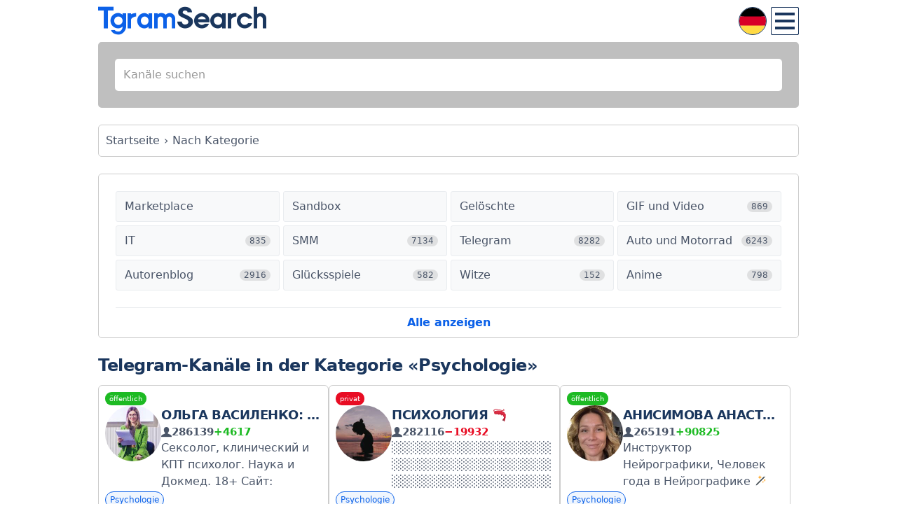

--- FILE ---
content_type: text/html; charset=UTF-8
request_url: https://de.tgramsearch.com/categories/psihologiya
body_size: 19285
content:
<!DOCTYPE html><html lang="de"><head><meta charset="utf-8"><meta name="viewport" content="width=device-width, initial-scale=1"><title>Telegram-Kanäle in der Kategorie «Psychologie». Suche nach Telegram-Kanälen. Katalog von Telegram-Kanälen.</title><meta name="description" content="Vollständige Liste der Telegram-Kanäle in der Kategorie «Psychologie», stets aktuelle Informationen."><meta name="keywords" content="Suche, Verzeichnis, Telegram, Kategorie, Psychologie"><meta property="og:title" content="Telegram-Kanäle in der Kategorie «Psychologie». Suche nach Telegram-Kanälen. Katalog von Telegram-Kanälen."><meta property="og:image" content="/sites/tg/Ui/simple_v62/images/png/widget.png"><meta property="og:site_name" content="TgramSearch.com"><meta property="og:description" content="Vollständige Liste der Telegram-Kanäle in der Kategorie «Psychologie», stets aktuelle Informationen."><link rel="icon" type="image/png" href="/sites/tg/Ui/simple_v62/images/icon/favicon-96x96.png" sizes="96x96"><link rel="icon" type="image/svg+xml" href="/sites/tg/Ui/simple_v62/images/icon/favicon.svg"><link rel="shortcut icon" href="/sites/tg/Ui/simple_v62/images/icon/favicon.ico"><link rel="apple-touch-icon" sizes="180x180" href="/sites/tg/Ui/simple_v62/images/icon/apple-touch-icon.png"><meta name="apple-mobile-web-app-title" content="TgramSearch"><link rel="manifest" href="/sites/tg/Ui/simple_v62/images/icon/site.webmanifest"><link rel="canonical" href="https://de.tgramsearch.com/categories/psihologiya"><link rel="alternate" hreflang="ru" href="https://tgramsearch.com/categories/psihologiya"><link rel="alternate" hreflang="de" href="https://de.tgramsearch.com/categories/psihologiya"><link rel="alternate" hreflang="en" href="https://en.tgramsearch.com/categories/psihologiya"><link rel="alternate" hreflang="es" href="https://es.tgramsearch.com/categories/psihologiya"><link rel="alternate" hreflang="fr" href="https://fr.tgramsearch.com/categories/psihologiya"><link rel="alternate" hreflang="it" href="https://it.tgramsearch.com/categories/psihologiya"><link rel="alternate" hreflang="pt" href="https://pt.tgramsearch.com/categories/psihologiya"><link rel="alternate" hreflang="tr" href="https://tr.tgramsearch.com/categories/psihologiya"><link rel="alternate" hreflang="zh-CN" href="https://zh.tgramsearch.com/categories/psihologiya"><style>*{-webkit-box-sizing:border-box;box-sizing:border-box;margin:0;padding:0}html{font-size:16px}body{font-family:system-ui,-apple-system,BlinkMacSystemFont,"Segoe UI",Roboto,"Helvetica Neue",Arial,sans-serif;font-size:1rem;font-weight:400;line-height:1.5;text-align:start;color:#4a5568;background:#fff}h1,h2,h3,h4{font-weight:600;line-height:1.3;margin-bottom:0.75rem;letter-spacing:-0.03125rem;word-break:break-word;color:#1a365d}h1{font-size:1.5rem}h2,h3,h4{font-size:1.4rem}a{cursor:pointer;text-decoration:none;color:#0c61e8}.pattern-marble{background-color:#f8f9fa;background-image:radial-gradient(circle at 100% 150%,#f8f9fa 24%,white 25%,white 28%,#f8f9fa 29%,#f8f9fa 36%,white 36%,white 40%,transparent 40%,transparent),radial-gradient(circle at 0 150%,#f8f9fa 24%,white 25%,white 28%,#f8f9fa 29%,#f8f9fa 36%,white 36%,white 40%,transparent 40%,transparent),radial-gradient(circle at 50% 100%,white 10%,#f8f9fa 11%,#f8f9fa 23%,white 24%,white 30%,#f8f9fa 31%,#f8f9fa 43%,white 44%,white 50%,#f8f9fa 51%,#f8f9fa 63%,white 64%,white 71%,transparent 71%,transparent),radial-gradient(circle at 100% 50%,white 5%,#f8f9fa 6%,#f8f9fa 15%,white 16%,white 20%,#f8f9fa 21%,#f8f9fa 30%,white 31%,white 35%,#f8f9fa 36%,#f8f9fa 45%,white 46%,white 49%,transparent 50%,transparent),radial-gradient(circle at 0 50%,white 5%,#f8f9fa 6%,#f8f9fa 15%,white 16%,white 20%,#f8f9fa 21%,#f8f9fa 30%,white 31%,white 35%,#f8f9fa 36%,#f8f9fa 45%,white 46%,white 49%,transparent 50%,transparent);background-size:80px 40px}.btn{font-size:1.1rem;font-weight:600;display:inline-block;padding:0.5625rem 3rem;cursor:pointer;-webkit-transition:all 0.3s ease;transition:all 0.3s ease;text-decoration:none;border:none;border-radius:0.5rem;-webkit-box-shadow:0 4px 12px rgba(12,97,232,0.2);box-shadow:0 4px 12px rgba(12,97,232,0.2)}.btn:hover{-webkit-transform:translateY(-2px);transform:translateY(-2px);-webkit-box-shadow:0 6px 20px rgba(12,97,232,0.3);box-shadow:0 6px 20px rgba(12,97,232,0.3)}.btn--primary{color:white;background:linear-gradient(135deg,#0c61e8 0%,#3f94ff 100%)}.btn--primary:hover{background:linear-gradient(135deg,#0954cc 0%,#2d7fe0 100%)}@media (max-width:768px){.btn{padding-right:1.5rem;padding-left:1.5rem}}@font-face{font-family:"tgramicon";font-weight:normal;font-style:normal;src:url("[data-uri]") format("woff"),url("/sites/tg/Ui/simple_v61/fonts/tgramicon/tgramicon.ttf?yo28yn") format("truetype"),url("/sites/tg/Ui/simple_v61/fonts/tgramicon/tgramicon.svg?yo28yn#tgramicon") format("svg");font-display:block}.tgramicon{font-family:"tgramicon"!important;font-weight:normal;font-style:normal;font-variant:normal;line-height:1;text-transform:none;speak:never;-webkit-font-smoothing:antialiased;-moz-osx-font-smoothing:grayscale}.tgramicon-logo-1:before{content:"\e900"}.tgramicon-logo-2:after{content:"\e901"}.tgramicon-user:before{content:"\e902"}body,html{height:100%}body{overflow-y:scroll}#wrapper{position:relative;max-width:62.5rem;min-height:100%;margin-right:auto;margin-left:auto}#content{padding-top:1.5rem;padding-bottom:5rem}@media screen and (max-width:1019px){body{min-width:320px}body:after{display:none;content:"mobile"}#wrapper{padding-right:10px;padding-left:10px}}#header{position:relative}.header{font-size:2.5rem;line-height:2.5rem;height:3.75rem;padding-top:0.625rem;padding-bottom:0.625rem}.header__link:before{color:#0c61e8}.header__link:after{margin-left:-6em;color:#1a365d}#footer{position:absolute;right:0;bottom:0;left:0}#footer .copyright{line-height:5rem;border-top:1px solid #ccc}@media screen and (max-width:1019px){#footer{padding-right:10px;padding-left:10px}#footer .copyright{overflow:hidden;white-space:nowrap;text-overflow:ellipsis}}@media screen and (min-width:400px) and (max-width:659px){html{font-size:17.6px}}@media screen and (min-width:660px) and (max-width:799px){html{font-size:19.2px}}@media screen and (min-width:800px) and (max-width:1019px){html{font-size:20.8px}}@media screen and (max-width:355px){html{font-size:14.4px}}</style><link rel="preconnect" href="https://cdn1.tgramsearch.com/"><link rel="preload" href="/sites/tg/Ui/simple_v62/css/style.css?v=20260104" as="style"><link rel="stylesheet" href="/sites/tg/Ui/simple_v62/css/style.css?v=20260104" type="text/css"><style>#wrapper { display: none; } .old-browser { display:block; text-align: center; padding: 40px 20px; color: #333; max-width: 600px; margin: 0 auto; } old-browser__text { margin-bottom: 15px; font-size: 16px; max-width: 600px; } .old-browser__header { margin-bottom: 20px; font-size: 24px; font-weight: 700; } .old-browser__link { font-weight: 600; } @supports (display: flex) and (display: grid) and (width: calc(1px + 1px)) and (gap: 1px) { #wrapper { display: block !important; } .old-browser { display: none !important; } }</style><style>.tg-channels .tg-channel-wrapper .tg-channel--top.is-top-1 .tg-channel-description {white-space: nowrap;} .tg-channels .tg-channel-wrapper .tg-channel--top.is-top-1 .tg-channel-description span,.tg-channels .tg-channel-wrapper .tg-channel--top.is-top-1 .tg-channel-link span {width:28px;width:1.75rem;text-align:center;display:inline-block;} .tg-channels .tg-channel-wrapper .tg-channel--top.is-top-1 .tg-channel-description {height:auto;}.tg-channels .tg-channel-wrapper .tg-channel--top.is-top-1 .tg-channel.is-top{background:#f0fff8;}</style><style>.tg-channels .tg-channel-wrapper .tg-channel--top.is-top-2 .tg-channel-description {white-space: nowrap;} .tg-channels .tg-channel-wrapper .tg-channel--top.is-top-2 .tg-channel-description span,.tg-channels .tg-channel-wrapper .tg-channel--top.is-top-2 .tg-channel-link span {width:28px;width:1.75rem;text-align:center;display:inline-block;} .tg-channels .tg-channel-wrapper .tg-channel--top.is-top-2 .tg-channel-description {height:auto;}.tg-channels .tg-channel-wrapper .tg-channel--top.is-top-2 .tg-channel.is-top{background:#f0f8ff;}</style><style>.plus18-blurred { filter: blur(9px); } .plus18-relative { position: relative; } .plus18-overlay { position: absolute; z-index: 1000; top: 0; right: 0; bottom: 0; left: 0; display: flex; background: rgba(255, 255, 255, .5); justify-content: center; align-items: center; } .plus18-overlay a:before { content: "18+ anzeigen"; } .plus18-menu:before { content: "18+ Inhalte"; }</style><noscript><style>#wrapper { display: none; } body:before { content: "Für die Funktion der Website muss JavaScript aktiviert sein!"; display: block; font-size: 1.4em; font-weight: bold; padding: 40px; text-align: center; }</style></noscript><link rel="preload" href="https://translate.google.com/translate_a/element.js?cb=translateInitFn" as="script"><style>body{top:0 !important;}.skiptranslate{display:none;height:0;}#goog-gt-tt{height:auto !important;}#tr-popup{display:none !important;}</style><link rel="preload" href="https://cdn1.tgramsearch.com/twitter/twemoji-14.0.2/dist/twemoji.min.js" crossorigin="anonymous" as="script"><style>.twemoji { width: 1em; height: 1em; margin: 0 .05em 0 .1em; vertical-align: -0.15em; }</style></head><body><input id="lang-hnt" type="checkbox" style="display:none;"><input id="menu-hnt" type="checkbox" style="display:none;"><input id="cat-hnt" type="checkbox" style="display:none;"><div id="wrapper"><div id="header"><label class="lang-btn" for="lang-hnt"><span class="lang-flag-de"></span></label><label class="menu-btn" for="lang-hnt"><span></span></label><label class="menu-btn" for="menu-hnt"><span></span></label><div class="header header__logo"><a class="header__link tgramicon tgramicon-logo-1 tgramicon-logo-2" href="/" title="TgramSearch – Suche nach Telegram-Kanälen. Katalog von Telegram‑Kanälen."></a></div><ul class="lang"><li><a href="https://tgramsearch.com/categories/psihologiya">Русский</a></li><li><a href="https://de.tgramsearch.com/categories/psihologiya">Deutsch</a></li><li><a href="https://en.tgramsearch.com/categories/psihologiya">English</a></li><li><a href="https://es.tgramsearch.com/categories/psihologiya">Español</a></li><li><a href="https://fr.tgramsearch.com/categories/psihologiya">Français</a></li><li><a href="https://it.tgramsearch.com/categories/psihologiya">Italiano</a></li><li><a href="https://pt.tgramsearch.com/categories/psihologiya">Português</a></li><li><a href="#wrapper" onclick="window.open('https://tr.tgramsearch.com/categories/psihologiya', '_self');">Türkçe</a></li><li><a href="#wrapper" onclick="window.open('https://zh.tgramsearch.com/categories/psihologiya', '_self');">中文</a></li></ul><ul class="menu"><li><a href="/">Katalog</a></li><li><a href="#wrapper" onclick="window.open('tg://resolve?domain=tgramsearchcom_bot', '_blank');">Unser neuer Bot</a></li><li><a href="#wrapper" onclick="window.open('tg://resolve?domain=tgsaddbot', '_blank');">Kanal hinzufügen</a></li><li><a href="#wrapper" onclick="window.open('tg://resolve?domain=tgramsbot', '_blank');">Kontakte</a></li></ul></div><div id="sub-header"><form class="form form--search" action="/search" method="get"><div class="form__row"><input class="form__input form__input--text" id="autocomplete" type="text" name="query" placeholder="Kanäle suchen"></div></form></div><div id="breadcrumbs"><ul class="breadcrumbs breadcrumbs__list" itemscope itemtype="http://schema.org/BreadcrumbList"><li class="breadcrumbs__item" itemscope itemprop="itemListElement" itemtype="http://schema.org/ListItem"><a class="breadcrumbs__link" itemprop="url" href="/"><span itemprop="name">Startseite</span></a><meta itemprop="position" content="1"></li><li class="breadcrumbs__item breadcrumbs__item--current">Nach Kategorie</li></ul></div><div id="content"><div class="tg-categories notranslate"><ul class="tg-categories__list"><li class="tg-categories__item"><a href="/categories/birzha-sale"><span>Marketplace</span></a></li><li class="tg-categories__item"><a href="/categories/sandbox"><span>Sandbox</span></a></li><li class="tg-categories__item"><a href="/categories/deleted"><span>Gelöschte</span></a></li><li class="tg-categories__item"><a href="/categories/gif-i-video"><span>GIF und Video</span><sup>869</sup></a></li><li class="tg-categories__item"><a href="/categories/it"><span>IT</span><sup>835</sup></a></li><li class="tg-categories__item"><a href="/categories/smm"><span>SMM</span><sup>7134</sup></a></li><li class="tg-categories__item"><a href="/categories/telegram"><span>Telegram</span><sup>8282</sup></a></li><li class="tg-categories__item"><a href="/categories/avto-i-moto"><span>Auto und Motorrad</span><sup>6243</sup></a></li><li class="tg-categories__item"><a href="/categories/avtorskiy-blog"><span>Autorenblog</span><sup>2916</sup></a></li><li class="tg-categories__item"><a href="/categories/azartnyye-igry"><span>Glücksspiele</span><sup>582</sup></a></li><li class="tg-categories__item"><a href="/categories/anekdoty"><span>Witze</span><sup>152</sup></a></li><li class="tg-categories__item"><a href="/categories/anime"><span>Anime</span><sup>798</sup></a></li><li class="tg-categories__item"><a href="/categories/afisha"><span>Veranstaltungsführer</span><sup>224</sup></a></li><li class="tg-categories__item"><a href="/categories/biznes-i-finansy"><span>Business und Finanzen</span><sup>16642</sup></a></li><li class="tg-categories__item"><a href="/categories/bloggery"><span>Blogger</span><sup>32604</sup></a></li><li class="tg-categories__item"><a href="/categories/voennoe"><span>Militär</span><sup>256</sup></a></li><li class="tg-categories__item"><a href="/categories/vse-podryad"><span>Alles Mögliche</span><sup>10420</sup></a></li><li class="tg-categories__item"><a href="/categories/goroskop"><span>Horoskope und Esoterik</span><sup>5983</sup></a></li><li class="tg-categories__item"><a href="/categories/darknet"><span>Darknet</span><sup>757</sup></a></li><li class="tg-categories__item"><a href="/categories/dizayn"><span>Design</span><sup>5735</sup></a></li><li class="tg-categories__item"><a href="/categories/dlya-vzroslykh"><span>Für Erwachsene</span><sup>2428</sup></a></li><li class="tg-categories__item"><a href="/categories/dlya-muzhchin"><span>Für Männer</span><sup>600</sup></a></li><li class="tg-categories__item"><a href="/categories/dlya-roditeley"><span>Für Eltern</span><sup>5848</sup></a></li><li class="tg-categories__item"><a href="/categories/ege-i-ekzameny"><span>Abitur und Prüfungen</span><sup>8947</sup></a></li><li class="tg-categories__item"><a href="/categories/zdorove"><span>Gesundheit</span><sup>8744</sup></a></li><li class="tg-categories__item"><a href="/categories/igry"><span>Spiele</span><sup>15929</sup></a></li><li class="tg-categories__item"><a href="/categories/instagram"><span>Instagram</span><sup>1919</sup></a></li><li class="tg-categories__item"><a href="/categories/iskusstvo"><span>Kunst</span><sup>5977</sup></a></li><li class="tg-categories__item"><a href="/categories/katalog"><span>Katalog</span><sup>228</sup></a></li><li class="tg-categories__item"><a href="/categories/koronavirus"><span>Coronavirus</span><sup>233</sup></a></li><li class="tg-categories__item"><a href="/categories/krasota-i-moda"><span>Schönheit und Mode</span><sup>19039</sup></a></li><li class="tg-categories__item"><a href="/categories/kriptovalyuty"><span>Kryptowährungen</span><sup>15501</sup></a></li><li class="tg-categories__item"><a href="/categories/kulinariya"><span>Kochen</span><sup>8446</sup></a></li><li class="tg-categories__item"><a href="/categories/layfhaki"><span>Lifehacks</span><sup>200</sup></a></li><li class="tg-categories__item"><a href="/categories/lingvistika"><span>Linguistik</span><sup>3781</sup></a></li><li class="tg-categories__item"><a href="/categories/literatura"><span>Literatur</span><sup>7381</sup></a></li><li class="tg-categories__item"><a href="/categories/magazin"><span>Geschäfte und Verkäufe</span><sup>16521</sup></a></li><li class="tg-categories__item"><a href="/categories/medicina"><span>Medizin</span><sup>6484</sup></a></li><li class="tg-categories__item"><a href="/categories/mobayl"><span>Mobile</span><sup>1624</sup></a></li><li class="tg-categories__item"><a href="/categories/muzyka"><span>Musik</span><sup>16077</sup></a></li><li class="tg-categories__item"><a href="/categories/nauka-i-tehnologii"><span>Wissenschaft und Technologie</span><sup>10101</sup></a></li><li class="tg-categories__item"><a href="/categories/nedvizhimost"><span>Immobilien</span><sup>1726</sup></a></li><li class="tg-categories__item"><a href="/categories/novosti"><span>Nachrichten</span><sup>39177</sup></a></li><li class="tg-categories__item"><a href="/categories/obrazovanie"><span>Bildung</span><sup>14597</sup></a></li><li class="tg-categories__item"><a href="/categories/odnostrochnye"><span>Einzeiler</span><sup>146</sup></a></li><li class="tg-categories__item"><a href="/categories/podkasty"><span>Podcasts</span><sup>155</sup></a></li><li class="tg-categories__item"><a href="/categories/podslushano"><span>Überhört</span><sup>200</sup></a></li><li class="tg-categories__item"><a href="/categories/poznavatelnoye"><span>Bildend</span><sup>1479</sup></a></li><li class="tg-categories__item"><a href="/categories/politika"><span>Politik</span><sup>15295</sup></a></li><li class="tg-categories__item"><a href="/categories/poshloe"><span>Porno</span><sup>24043</sup></a></li><li class="tg-categories__item"><a href="/categories/zhivotnye"><span>Natur und Tiere</span><sup>5793</sup></a></li><li class="tg-categories__item"><a href="/categories/prognozy-i-stavki"><span>Prognosen und Wetten</span><sup>9678</sup></a></li><li class="tg-categories__item"><a href="/categories/proksi"><span>Proxy</span><sup>40</sup></a></li><li class="tg-categories__item"><a href="/categories/psihologiya"><span>Psychologie</span><sup>13416</sup></a></li><li class="tg-categories__item"><a href="/categories/puteshestviya"><span>Reisen</span><sup>11162</sup></a></li><li class="tg-categories__item"><a href="/categories/sundry"><span>Verschiedenes</span><sup>173021</sup></a></li><li class="tg-categories__item"><a href="/categories/regionalnye"><span>Regionale</span><sup>1697</sup></a></li><li class="tg-categories__item"><a href="/categories/religiya"><span>Religion</span><sup>9868</sup></a></li><li class="tg-categories__item"><a href="/categories/rukodelie"><span>Handarbeit</span><sup>2228</sup></a></li><li class="tg-categories__item"><a href="/categories/servisy"><span>Dienste</span><sup>162</sup></a></li><li class="tg-categories__item"><a href="/categories/slivy"><span>Leaks</span><sup>606</sup></a></li><li class="tg-categories__item"><a href="/categories/soft"><span>Software</span><sup>196</sup></a></li><li class="tg-categories__item"><a href="/categories/sport"><span>Sport</span><sup>10339</sup></a></li><li class="tg-categories__item"><a href="/categories/stikery"><span>Sticker</span><sup>190</sup></a></li><li class="tg-categories__item"><a href="/categories/stroitelstvo-i-remont"><span>Bau und Renovierung</span><sup>4900</sup></a></li><li class="tg-categories__item"><a href="/categories/udalennaya-rabota"><span>Fernarbeit</span><sup>7027</sup></a></li><li class="tg-categories__item"><a href="/categories/fem-blm"><span>FEM-BLM</span><sup>164</sup></a></li><li class="tg-categories__item"><a href="/categories/fact"><span>Fakten</span><sup>868</sup></a></li><li class="tg-categories__item"><a href="/categories/filmy-i-serialy"><span>Filme und Serien</span><sup>11616</sup></a></li><li class="tg-categories__item"><a href="/categories/foto"><span>Foto</span><sup>10823</sup></a></li><li class="tg-categories__item"><a href="/categories/halyava-i-skidki"><span>Schnäppchen und Rabatte</span><sup>1461</sup></a></li><li class="tg-categories__item"><a href="/categories/citaty"><span>Zitate</span><sup>8711</sup></a></li><li class="tg-categories__item"><a href="/categories/chats"><span>Chats</span><sup>67649</sup></a></li><li class="tg-categories__item"><a href="/categories/shok"><span>Schock-Inhalte</span><sup>1674</sup></a></li><li class="tg-categories__item"><a href="/categories/ekologiya"><span>Ökologie</span><sup>117</sup></a></li><li class="tg-categories__item"><a href="/categories/ekonomika"><span>Wirtschaft</span><sup>9334</sup></a></li><li class="tg-categories__item"><a href="/categories/yumor"><span>Humor</span><sup>14304</sup></a></li><li class="tg-categories__item"><a href="/categories/yurisprudenciya"><span>Rechtswissenschaft</span><sup>2807</sup></a></li><li class="tg-categories__item"><a href="/categories/armyanskie-kanaly"><span>🇦🇲 Armenische Kanäle</span><sup>203</sup></a></li><li class="tg-categories__item"><a href="/categories/azerbaydzhanskie-kanaly"><span>🇦🇿 Aserbaidschanische Kanäle</span><sup>206</sup></a></li><li class="tg-categories__item"><a href="/categories/belorusskie-kanaly"><span>🇧🇾 Belarussische Kanäle</span><sup>992</sup></a></li><li class="tg-categories__item"><a href="/categories/gruzinskie-kanaly"><span>🇬🇪 Georgische Kanäle</span><sup>47</sup></a></li><li class="tg-categories__item"><a href="/categories/kirgizskie-kanaly"><span>🇰🇬 Kirgisische Kanäle</span><sup>608</sup></a></li><li class="tg-categories__item"><a href="/categories/kazahstanskie-kanaly"><span>🇰🇿 Kasachische Kanäle</span><sup>713</sup></a></li><li class="tg-categories__item"><a href="/categories/moldavskie-kanaly"><span>🇲🇩 Moldauische Kanäle</span><sup>48</sup></a></li><li class="tg-categories__item"><a href="/categories/tadzhikskie-kanaly"><span>🇹🇯 Tadschikische Kanäle</span><sup>632</sup></a></li><li class="tg-categories__item"><a href="/categories/ukrainskie-kanaly"><span>🇺🇦 Ukrainische Kanäle</span><sup>16424</sup></a></li><li class="tg-categories__item"><a href="/categories/uzbekskie-kanaly"><span>🇺🇿 Usbekische Kanäle</span><sup>8953</sup></a></li></ul><label class="tg-categories__more" for="cat-hnt" data-txtopen="Alle anzeigen" data-txtclose="Ausblenden"></label></div><h1>Telegram-Kanäle in der Kategorie «Psychologie»</h1><div class="tg-channels tg-channels--list"><div class="tg-channel"><div class="tg-channel__options"><span class="tg-option tg-option--public">öffentlich</span></div><div class="tg-channel__content"><div class="tg-channel__avatar"><img src="https://cdn1.tgramsearch.com/images/1/b/1b7ed37572c0f1263f3654a147b53126.jpg?v=1" alt="Ольга Василенко: сексолог, психолог" loading="lazy"></div><div class="tg-channel__info"><div class="tg-channel__link" title="Ольга Василенко: сексолог, психолог"><a href="/join/3471113598">Ольга Василенко: сексолог, психолог</a></div><div class="tg-channel__stats"><i class="tg-stat__icon tgramicon tgramicon-user"></i><span class="tg-stat__user-count">286139</span><span class="tg-stat__user-change tg-stat__user-change--plus">+4617</span></div><div class="tg-channel__description" title="Сексолог, клинический и КПТ психолог. Наука и Докмед. 18+ Cайт: sexologvasilenko.com Сотрудничество: @zabota_vasilenko А+Включена Роскомнадзором в перечень персональных страниц https://knd.gov.ru/license?id=67360bba15601c23cb242279&amp;registryType=bloggersP">Сексолог, клинический и КПТ психолог. Наука и Докмед. 18+ Cайт: sexologvasilenko.com Сотрудничество: @zabota_vasilenko А+Включена Роскомнадзором в перечень персональных страниц https://knd.gov.ru/license?id=67360bba15601c23cb242279&amp;registryType=bloggersP</div></div></div><div class="tg-channel__categories notranslate"><a href="/categories/psihologiya">Psychologie</a></div></div><div class="tg-channel"><div class="tg-channel__options"><span class="tg-option tg-option--private">privat</span></div><div class="tg-channel__content"><div class="tg-channel__avatar"><img src="https://cdn1.tgramsearch.com/images/7/3/73581d752cb3044f5b025e25437f88a2.jpg?v=1" alt="Психология 🦐" loading="lazy"></div><div class="tg-channel__info"><div class="tg-channel__link" title="Психология 🦐"><a href="/join/3312519387">Психология 🦐</a></div><div class="tg-channel__stats"><i class="tg-stat__icon tgramicon tgramicon-user"></i><span class="tg-stat__user-count">282116</span><span class="tg-stat__user-change tg-stat__user-change--minus">−19932</span></div><div class="tg-channel__description" title=""></div></div></div><div class="tg-channel__categories notranslate"><a href="/categories/psihologiya">Psychologie</a></div></div><div class="tg-channel"><div class="tg-channel__options"><span class="tg-option tg-option--public">öffentlich</span></div><div class="tg-channel__content"><div class="tg-channel__avatar"><img src="https://cdn1.tgramsearch.com/images/5/e/5e3d348e0463c09b9f9448e0dfc02467.jpg?v=1" alt="Анисимова Анастасия ✨ Formagiclife" loading="lazy"></div><div class="tg-channel__info"><div class="tg-channel__link" title="Анисимова Анастасия ✨ Formagiclife"><a href="/join/4027433112">Анисимова Анастасия ✨ Formagiclife</a></div><div class="tg-channel__stats"><i class="tg-stat__icon tgramicon tgramicon-user"></i><span class="tg-stat__user-count">265191</span><span class="tg-stat__user-change tg-stat__user-change--plus">+90825</span></div><div class="tg-channel__description" title="Инструктор Нейрографики, Человек года в Нейрографике 🪄 обучаю исполнять мечты, с помощью маркера 🎉 Регистрация в перечне РКН: https://knd.gov.ru/license?id=67692fcc6aa9672b960355de&amp;registryType=bloggersPermission">Инструктор Нейрографики, Человек года в Нейрографике 🪄 обучаю исполнять мечты, с помощью маркера 🎉 Регистрация в перечне РКН: https://knd.gov.ru/license?id=67692fcc6aa9672b960355de&amp;registryType=bloggersPermission</div></div></div><div class="tg-channel__categories notranslate"><a href="/categories/psihologiya">Psychologie</a></div></div><div class="tg-channel"><div class="tg-channel__options"><span class="tg-option tg-option--public">öffentlich</span></div><div class="tg-channel__content"><div class="tg-channel__avatar"><img src="https://cdn1.tgramsearch.com/images/f/3/f3136d6529476463a4790d43b283064b.jpg?v=1" alt="Тиндер гудбай" loading="lazy"></div><div class="tg-channel__info"><div class="tg-channel__link" title="Тиндер гудбай"><a href="/join/6569130927">Тиндер гудбай</a></div><div class="tg-channel__stats"><i class="tg-stat__icon tgramicon tgramicon-user"></i><span class="tg-stat__user-count">232619</span><span class="tg-stat__user-change tg-stat__user-change--plus">+33535</span></div><div class="tg-channel__description" title="Пишу про отношения, свидания и московских принцесс на черных геликах (18+) Реклама: @alex_tinderbye Канал зарегистрирован в реестре в РКН: https://clck.ru/3FHPBM">Пишу про отношения, свидания и московских принцесс на черных геликах (18+) Реклама: @alex_tinderbye Канал зарегистрирован в реестре в РКН: https://clck.ru/3FHPBM</div></div></div><div class="tg-channel__categories notranslate"><a href="/categories/psihologiya">Psychologie</a></div></div><div class="tg-channel"><div class="tg-channel__options"><span class="tg-option tg-option--public">öffentlich</span></div><div class="tg-channel__content"><div class="tg-channel__avatar"><img src="https://cdn1.tgramsearch.com/images/1/f/1f441868754caa86a262dfa94a3e8c81.jpg?v=1" alt="Седа Каспарова" loading="lazy"></div><div class="tg-channel__info"><div class="tg-channel__link" title="Седа Каспарова"><a href="/join/4366504782">Седа Каспарова</a></div><div class="tg-channel__stats"><i class="tg-stat__icon tgramicon tgramicon-user"></i><span class="tg-stat__user-count">231964</span><span class="tg-stat__user-change tg-stat__user-change--plus">+5541</span></div><div class="tg-channel__description" title="Автор самого масштабного проекта по речи и голосу, спикер TEDx. Пловец. Амбассадор немалого бизнеса Альфа-Банка Написали от моего имени мошенники? - https://sedakasparova.com/scammers Регистрация в перечне РКН https://clck.ru/3FT9Vb">Автор самого масштабного проекта по речи и голосу, спикер TEDx. Пловец. Амбассадор немалого бизнеса Альфа-Банка Написали от моего имени мошенники? - https://sedakasparova.com/scammers Регистрация в перечне РКН https://clck.ru/3FT9Vb</div></div></div><div class="tg-channel__categories notranslate"><a href="/categories/psihologiya">Psychologie</a></div></div><div class="tg-channel"><div class="tg-channel__options"><span class="tg-option tg-option--public">öffentlich</span></div><div class="tg-channel__content"><div class="tg-channel__avatar"><img src="https://cdn1.tgramsearch.com/images/f/e/fea4fc38f2a85b053cf890bc39684cc3.jpg?v=1" alt="Психолог Жора" loading="lazy"></div><div class="tg-channel__info"><div class="tg-channel__link" title="Психолог Жора"><a href="/join/6430481445">Психолог Жора</a></div><div class="tg-channel__stats"><i class="tg-stat__icon tgramicon tgramicon-user"></i><span class="tg-stat__user-count">231166</span><span class="tg-stat__user-change tg-stat__user-change--plus">+4443</span></div><div class="tg-channel__description" title="Привет! Меня зовут Жора и я недипломированный психолог. По вопросам рекламы: @zhorapsih Менеджеры: @rekmarta, @Spiral_Miya ❗Никто из указанных выше контактов никогда не предлагает рекламу первым. Автор: @zhorapsih">Привет! Меня зовут Жора и я недипломированный психолог. По вопросам рекламы: @zhorapsih Менеджеры: @rekmarta, @Spiral_Miya ❗Никто из указанных выше контактов никогда не предлагает рекламу первым. Автор: @zhorapsih</div></div></div><div class="tg-channel__categories notranslate"><a href="/categories/psihologiya">Psychologie</a></div></div><div class="tg-channel"><div class="tg-channel__options"><span class="tg-option tg-option--public">öffentlich</span></div><div class="tg-channel__content"><div class="tg-channel__avatar"><img src="https://cdn1.tgramsearch.com/images/6/a/6afa012fa36a2285a09047486f8c3320.jpg?v=1" alt="Психология отношений" loading="lazy"></div><div class="tg-channel__info"><div class="tg-channel__link" title="Психология отношений"><a href="/join/4077261519">Психология отношений</a></div><div class="tg-channel__stats"><i class="tg-stat__icon tgramicon tgramicon-user"></i><span class="tg-stat__user-count">220409</span><span class="tg-stat__user-change tg-stat__user-change--minus">−3408</span></div><div class="tg-channel__description" title="А нам бы просто любить и любимыми быть. Владелец: @supremegold По рекламе: @Dayana_M Список менеджеров: @psymanagerrs @vnsny @nexusgoat">А нам бы просто любить и любимыми быть. Владелец: @supremegold По рекламе: @Dayana_M Список менеджеров: @psymanagerrs @vnsny @nexusgoat</div></div></div><div class="tg-channel__categories notranslate"><a href="/categories/psihologiya">Psychologie</a></div></div><div class="tg-channel"><div class="tg-channel__options"><span class="tg-option tg-option--public">öffentlich</span></div><div class="tg-channel__content"><div class="tg-channel__avatar"><img src="https://cdn1.tgramsearch.com/images/1/8/18b20887f43cf0aff9452daefe90f147.jpg?v=1" alt="SEX/LIFE - Наука о сапиенсах" loading="lazy"></div><div class="tg-channel__info"><div class="tg-channel__link" title="SEX/LIFE - Наука о сапиенсах"><a href="/join/4867198101">SEX/LIFE - Наука о сапиенсах</a></div><div class="tg-channel__stats"><i class="tg-stat__icon tgramicon tgramicon-user"></i><span class="tg-stat__user-count">218443</span><span class="tg-stat__user-change tg-stat__user-change--minus">−1286</span></div><div class="tg-channel__description" title="Для тех, кому важно быть умным 🤓 Блог про устройство человека 🔬 Реклама - @eesmith Соцсети: https://taplink.cc/kekslife РКН: https://surl.lt/bfppts Разбаны: @MyTeleGO">Для тех, кому важно быть умным 🤓 Блог про устройство человека 🔬 Реклама - @eesmith Соцсети: https://taplink.cc/kekslife РКН: https://surl.lt/bfppts Разбаны: @MyTeleGO</div></div></div><div class="tg-channel__categories notranslate"><a href="/categories/psihologiya">Psychologie</a></div></div><div class="tg-channel"><div class="tg-channel__options"><span class="tg-option tg-option--public">öffentlich</span></div><div class="tg-channel__content"><div class="tg-channel__avatar"><img src="https://cdn1.tgramsearch.com/images/4/5/45351873c0a703a00e3c929b61a53cea.jpg?v=1" alt="Lada_Krasikova" loading="lazy"></div><div class="tg-channel__info"><div class="tg-channel__link" title="Lada_Krasikova"><a href="/join/4803822378">Lada_Krasikova</a></div><div class="tg-channel__stats"><i class="tg-stat__icon tgramicon tgramicon-user"></i><span class="tg-stat__user-count">210266</span><span class="tg-stat__user-change tg-stat__user-change--minus">−36</span></div><div class="tg-channel__description" title="Международный спикер ▪️ мама погодок , тут много семейной психологии ◾️ &gt;50,000 учеников , твердый эксперт 20 лет опыта. ◼️ мода, путешествия , уютный дом https://clck.ru/3GeTHM PR: @lada_krasikova @PolinaBelovaPr">Международный спикер ▪️ мама погодок , тут много семейной психологии ◾️ &gt;50,000 учеников , твердый эксперт 20 лет опыта. ◼️ мода, путешествия , уютный дом https://clck.ru/3GeTHM PR: @lada_krasikova @PolinaBelovaPr</div></div></div><div class="tg-channel__categories notranslate"><a href="/categories/psihologiya">Psychologie</a></div></div><div class="tg-channel"><div class="tg-channel__options"><span class="tg-option tg-option--public">öffentlich</span></div><div class="tg-channel__content"><div class="tg-channel__avatar"><img src="https://cdn1.tgramsearch.com/images/0/1/01601bf4d50fb4b5727dba0e35eae585.jpg?v=1" alt="Метод Лабковского" loading="lazy"></div><div class="tg-channel__info"><div class="tg-channel__link" title="Метод Лабковского"><a href="/join/3327027354">Метод Лабковского</a></div><div class="tg-channel__stats"><i class="tg-stat__icon tgramicon tgramicon-user"></i><span class="tg-stat__user-count">208546</span><span class="tg-stat__user-change tg-stat__user-change--minus">−1841</span></div><div class="tg-channel__description" title="Номер заявления в РКН 5962697748 Для связи по проведению лекций: livemeet@labkovskiy.ru По другим вопросам (в том числе реклама): org@labkovskiy.ru Билеты и полезные ссылки: https://taplink.cc/labkovskiyofficial">Номер заявления в РКН 5962697748 Для связи по проведению лекций: livemeet@labkovskiy.ru По другим вопросам (в том числе реклама): org@labkovskiy.ru Билеты и полезные ссылки: https://taplink.cc/labkovskiyofficial</div></div></div><div class="tg-channel__categories notranslate"><a href="/categories/psihologiya">Psychologie</a></div></div><div class="tg-channel"><div class="tg-channel__options"><span class="tg-option tg-option--public">öffentlich</span></div><div class="tg-channel__content"><div class="tg-channel__avatar"><img src="https://cdn1.tgramsearch.com/images/1/2/12c6ca51d98a34fdaa10d9e2a02fc18a.jpg?v=1" alt="Центр трансформации и развития личности Анастасии Анисимовой" loading="lazy"></div><div class="tg-channel__info"><div class="tg-channel__link" title="Центр трансформации и развития личности Анастасии Анисимовой"><a href="/join/4841142135">Центр трансформации и развития личности Анастасии Анисимовой</a></div><div class="tg-channel__stats"><i class="tg-stat__icon tgramicon tgramicon-user"></i><span class="tg-stat__user-count">203204</span><span class="tg-stat__user-change tg-stat__user-change--minus">−4821</span></div><div class="tg-channel__description" title="О нейрографике простыми словами 🌐 https://formagic.ru/ 🪄Служба заботы: https://wa.clck.bar/79256193146 Регистрация в перечне РКН: https://knd.gov.ru/license?id=676938b340af125d6a6b244a&amp;registryType=bloggersPermission">О нейрографике простыми словами 🌐 https://formagic.ru/ 🪄Служба заботы: https://wa.clck.bar/79256193146 Регистрация в перечне РКН: https://knd.gov.ru/license?id=676938b340af125d6a6b244a&amp;registryType=bloggersPermission</div></div></div><div class="tg-channel__categories notranslate"><a href="/categories/psihologiya">Psychologie</a></div></div><div class="tg-channel"><div class="tg-channel__options"><span class="tg-option tg-option--public">öffentlich</span></div><div class="tg-channel__content"><div class="tg-channel__avatar"><img src="https://cdn1.tgramsearch.com/images/b/f/bffeb25bdeb24efde8afbb19715b7f8c.jpg?v=1" alt="Сатья. Официальный канал" loading="lazy"></div><div class="tg-channel__info"><div class="tg-channel__link" title="Сатья. Официальный канал"><a href="/join/5163273069">Сатья. Официальный канал</a></div><div class="tg-channel__stats"><i class="tg-stat__icon tgramicon tgramicon-user"></i><span class="tg-stat__user-count">201631</span><span class="tg-stat__user-change tg-stat__user-change--plus">+1438</span></div><div class="tg-channel__description" title="Специалист по семейным отношениям, лектор, философ, писатель Билеты, курсы, книги, другие официальные соцсети: https://taplink.cc/satya.expert Номер заявления № 4981094164 Регистрация в перечне РКН: https://clck.ru/3G3FhE">Специалист по семейным отношениям, лектор, философ, писатель Билеты, курсы, книги, другие официальные соцсети: https://taplink.cc/satya.expert Номер заявления № 4981094164 Регистрация в перечне РКН: https://clck.ru/3G3FhE</div></div></div><div class="tg-channel__categories notranslate"><a href="/categories/psihologiya">Psychologie</a></div></div><div class="tg-channel"><div class="tg-channel__options"><span class="tg-option tg-option--private">privat</span></div><div class="tg-channel__content"><div class="tg-channel__avatar"><img src="https://cdn1.tgramsearch.com/images/9/a/9a836efe668dd977730577c62d99487f.jpg?v=1" alt="ЛЮБИТЕ ЖИЗНЬ | Психология" loading="lazy"></div><div class="tg-channel__info"><div class="tg-channel__link" title="ЛЮБИТЕ ЖИЗНЬ | Психология"><a href="/join/4616364195">ЛЮБИТЕ ЖИЗНЬ | Психология</a></div><div class="tg-channel__stats"><i class="tg-stat__icon tgramicon tgramicon-user"></i><span class="tg-stat__user-count">201163</span><span class="tg-stat__user-change tg-stat__user-change--minus">−722</span></div><div class="tg-channel__description" title="ЛЮБИТЕ ЖИЗНЬ- ОНА ОТВЕТИТ 🔝ПРОсто о главном 🔝ПРО жизнь 🔝ПРО деньги 🔝ПРО отношения Связаться со мной @Alena_onl24 Сотрудничество реклама 👇 @Social_Admarketing Менеджеры 👇 @manager_reklama_1">ЛЮБИТЕ ЖИЗНЬ- ОНА ОТВЕТИТ 🔝ПРОсто о главном 🔝ПРО жизнь 🔝ПРО деньги 🔝ПРО отношения Связаться со мной @Alena_onl24 Сотрудничество реклама 👇 @Social_Admarketing Менеджеры 👇 @manager_reklama_1</div></div></div><div class="tg-channel__categories notranslate"><a href="/categories/psihologiya">Psychologie</a></div></div><div class="tg-channel"><div class="tg-channel__options"><span class="tg-option tg-option--private">privat</span></div><div class="tg-channel__content"><div class="tg-channel__avatar"><img src="https://cdn1.tgramsearch.com/images/4/c/4c8b7f735b7471010ef2d26cb29b4b01.jpg?v=1" alt="Линда | мужской блог" loading="lazy"></div><div class="tg-channel__info"><div class="tg-channel__link" title="Линда | мужской блог"><a href="/join/3695712684">Линда | мужской блог</a></div><div class="tg-channel__stats"><i class="tg-stat__icon tgramicon tgramicon-user"></i><span class="tg-stat__user-count">195028</span><span class="tg-stat__user-change tg-stat__user-change--plus">+26111</span></div><div class="tg-channel__description" title="Помогаю мужчинам ладить с дамочками с 2020 года. Авторская методика 😎🔥 Ничего лучше ты уже не найдёшь, так что читай внимательно..)) Ссылка - https://t.me/+SW7Pn510UElBmQE8 Связь - @connect_linda_bot">Помогаю мужчинам ладить с дамочками с 2020 года. Авторская методика 😎🔥 Ничего лучше ты уже не найдёшь, так что читай внимательно..)) Ссылка - https://t.me/+SW7Pn510UElBmQE8 Связь - @connect_linda_bot</div></div></div><div class="tg-channel__categories notranslate"><a href="/categories/avtorskiy-blog">Autorenblog</a><a href="/categories/psihologiya">Psychologie</a></div></div><div class="tg-channel"><div class="tg-channel__options"><span class="tg-option tg-option--public">öffentlich</span></div><div class="tg-channel__content"><div class="tg-channel__avatar"><img src="https://cdn1.tgramsearch.com/images/e/9/e9ea57d63836968b2d240662264c50c9.jpg?v=1" alt="Top mummy’s Katy" loading="lazy"></div><div class="tg-channel__info"><div class="tg-channel__link" title="Top mummy’s Katy"><a href="/join/4771492644">Top mummy’s Katy</a></div><div class="tg-channel__stats"><i class="tg-stat__icon tgramicon tgramicon-user"></i><span class="tg-stat__user-count">193535</span><span class="tg-stat__user-change tg-stat__user-change--minus">−28349</span></div><div class="tg-channel__description" title="Life Beauty Blog Фотограф Делюсь лучшими местами Москвы и мира, которые вдохновляют, удивляют и дарят незабываемые впечатления. Реклама @katya_god @Social_Admarketing РКН- https://gosuslugi.ru/snet/67bec39a5231b325f5112e25">Life Beauty Blog Фотограф Делюсь лучшими местами Москвы и мира, которые вдохновляют, удивляют и дарят незабываемые впечатления. Реклама @katya_god @Social_Admarketing РКН- https://gosuslugi.ru/snet/67bec39a5231b325f5112e25</div></div></div><div class="tg-channel__categories notranslate"><a href="/categories/psihologiya">Psychologie</a></div></div><div class="tg-channel"><div class="tg-channel__options"><span class="tg-option tg-option--private">privat</span></div><div class="tg-channel__content"><div class="tg-channel__avatar"><img src="https://cdn1.tgramsearch.com/images/2/8/28534e1df477990ff62ab6b3c484321b.jpg?v=1" alt="DAY’S OF MADNESS | Блог мозгоправа" loading="lazy"></div><div class="tg-channel__info"><div class="tg-channel__link" title="DAY’S OF MADNESS | Блог мозгоправа"><a href="/join/4678131219">DAY’S OF MADNESS | Блог мозгоправа</a></div><div class="tg-channel__stats"><i class="tg-stat__icon tgramicon tgramicon-user"></i><span class="tg-stat__user-count">189033</span><span class="tg-stat__user-change tg-stat__user-change--plus">+14675</span></div><div class="tg-channel__description" title="Всё об отношениях с девушками и саморазвитии. Опыт, знания и исключительно здравый смысл. Автор: @toporvk Ссылка для друга: @Daysmad Предложить контент: @madness_consult Оферта: https://telegra.ph/Oferta-10-03-3">Всё об отношениях с девушками и саморазвитии. Опыт, знания и исключительно здравый смысл. Автор: @toporvk Ссылка для друга: @Daysmad Предложить контент: @madness_consult Оферта: https://telegra.ph/Oferta-10-03-3</div></div></div><div class="tg-channel__categories notranslate"><a href="/categories/psihologiya">Psychologie</a></div></div><div class="tg-channel"><div class="tg-channel__options"><span class="tg-option tg-option--public">öffentlich</span></div><div class="tg-channel__content"><div class="tg-channel__avatar"><img src="https://cdn1.tgramsearch.com/images/c/d/cde3286a7c256c8df3a8b47e3a30a97a.jpg?v=1" alt="Мария Самарина про Путь" loading="lazy"></div><div class="tg-channel__info"><div class="tg-channel__link" title="Мария Самарина про Путь"><a href="/join/4107195876">Мария Самарина про Путь</a></div><div class="tg-channel__stats"><i class="tg-stat__icon tgramicon tgramicon-user"></i><span class="tg-stat__user-count">187448</span><span class="tg-stat__user-change tg-stat__user-change--minus">−3367</span></div><div class="tg-channel__description" title="Духовный рост, раскрытие твоего потенциала и прогноз на будущее до 2030 года✨ Номер заявления на регистрацию социальной сети в Роскомнадзоре: № 5156265804 Отдел заботы ➡️ https://t.me/potok_live">Духовный рост, раскрытие твоего потенциала и прогноз на будущее до 2030 года✨ Номер заявления на регистрацию социальной сети в Роскомнадзоре: № 5156265804 Отдел заботы ➡️ https://t.me/potok_live</div></div></div><div class="tg-channel__categories notranslate"><a href="/categories/psihologiya">Psychologie</a></div></div><div class="tg-channel"><div class="tg-channel__options"><span class="tg-option tg-option--public">öffentlich</span></div><div class="tg-channel__content"><div class="tg-channel__avatar"><img src="https://cdn1.tgramsearch.com/images/5/1/519cb03456b1cfd5da826f88da2eb7ef.jpg?v=1" alt="Людмила Петрановская" loading="lazy"></div><div class="tg-channel__info"><div class="tg-channel__link" title="Людмила Петрановская"><a href="/join/5037584694">Людмила Петрановская</a></div><div class="tg-channel__stats"><i class="tg-stat__icon tgramicon tgramicon-user"></i><span class="tg-stat__user-count">180658</span><span class="tg-stat__user-change tg-stat__user-change--minus">−1316</span></div><div class="tg-channel__description" title="Семейный психолог, автор книг, тренингов. ⚡️ Других каналов не веду! 📧 info@petranovskayaonline.ru 🌐 https://petranovskayaonline.ru РКН: https://www.gosuslugi.ru/snet/67b3d718ec74ea6cc4d16cf8">Семейный психолог, автор книг, тренингов. ⚡️ Других каналов не веду! 📧 info@petranovskayaonline.ru 🌐 https://petranovskayaonline.ru РКН: https://www.gosuslugi.ru/snet/67b3d718ec74ea6cc4d16cf8</div></div></div><div class="tg-channel__categories notranslate"><a href="/categories/psihologiya">Psychologie</a></div></div><div class="tg-channel"><div class="tg-channel__options"><span class="tg-option tg-option--public">öffentlich</span></div><div class="tg-channel__content"><div class="tg-channel__avatar"><img src="https://cdn1.tgramsearch.com/images/7/5/7587ef3f699fc3e1bd2ff32eeec4a2f6.jpg?v=1" alt="Новости • Подольск • Щербинка" loading="lazy"></div><div class="tg-channel__info"><div class="tg-channel__link" title="Новости • Подольск • Щербинка"><a href="/join/5834180751">Новости • Подольск • Щербинка</a></div><div class="tg-channel__stats"><i class="tg-stat__icon tgramicon tgramicon-user"></i><span class="tg-stat__user-count">177470</span><span class="tg-stat__user-change tg-stat__user-change--minus">−12190</span></div><div class="tg-channel__description" title="🏙️ Крупнейший канал Подольска и Щербинки По рекламе и вопросам - @AIice_ads">🏙️ Крупнейший канал Подольска и Щербинки По рекламе и вопросам - @AIice_ads</div></div></div><div class="tg-channel__categories notranslate"><a href="/categories/psihologiya">Psychologie</a></div></div><div class="tg-channel"><div class="tg-channel__options"><span class="tg-option tg-option--public">öffentlich</span></div><div class="tg-channel__content"><div class="tg-channel__avatar"><img src="https://cdn1.tgramsearch.com/images/2/1/212a8cbb04ab2cd89e1cd92a1562ad65.jpg?v=1" alt="More Amor Por Favor 💟" loading="lazy"></div><div class="tg-channel__info"><div class="tg-channel__link" title="More Amor Por Favor 💟"><a href="/join/5041618227">More Amor Por Favor 💟</a></div><div class="tg-channel__stats"><i class="tg-stat__icon tgramicon tgramicon-user"></i><span class="tg-stat__user-count">176105</span><span class="tg-stat__user-change tg-stat__user-change--minus">−24040</span></div><div class="tg-channel__description" title="Ем. Молюсь. Люблю. ____________________________ По рекламе — @Alla_Volkoff ____________________________ Уголок женского вдохновения. Подборки, цитаты, размышления 💭 РКН - https://gosuslugi.ru/snet/67974479f4f3cb2da7661a3f">Ем. Молюсь. Люблю. ____________________________ По рекламе — @Alla_Volkoff ____________________________ Уголок женского вдохновения. Подборки, цитаты, размышления 💭 РКН - https://gosuslugi.ru/snet/67974479f4f3cb2da7661a3f</div></div></div><div class="tg-channel__categories notranslate"><a href="/categories/psihologiya">Psychologie</a></div></div><div class="tg-channel"><div class="tg-channel__options"><span class="tg-option tg-option--public">öffentlich</span></div><div class="tg-channel__content"><div class="tg-channel__avatar"><img src="https://cdn1.tgramsearch.com/images/f/6/f6598a4fb701af4cae0f1b2cd712785a.jpg?v=1" alt="МУДРОСТЬ 📚" loading="lazy"></div><div class="tg-channel__info"><div class="tg-channel__link" title="МУДРОСТЬ 📚"><a href="/join/5771337162">МУДРОСТЬ 📚</a></div><div class="tg-channel__stats"><i class="tg-stat__icon tgramicon tgramicon-user"></i><span class="tg-stat__user-count">167332</span><span class="tg-stat__user-change tg-stat__user-change--plus">+410</span></div><div class="tg-channel__description" title="👑 Великие мысли великих людей По всем вопросам: @tgSmokke Все наши каналы: @tgSmokeMedia Менеджер: @tgbester">👑 Великие мысли великих людей По всем вопросам: @tgSmokke Все наши каналы: @tgSmokeMedia Менеджер: @tgbester</div></div></div><div class="tg-channel__categories notranslate"><a href="/categories/psihologiya">Psychologie</a></div></div><div class="tg-channel"><div class="tg-channel__options"><span class="tg-option tg-option--public">öffentlich</span></div><div class="tg-channel__content"><div class="tg-channel__avatar"><img src="https://cdn1.tgramsearch.com/images/d/a/da301bf3548321eb27d2a84d413d3b59.jpg?v=1" alt="Департамент Власти l Психология" loading="lazy"></div><div class="tg-channel__info"><div class="tg-channel__link" title="Департамент Власти l Психология"><a href="/join/4262160159">Департамент Власти l Психология</a></div><div class="tg-channel__stats"><i class="tg-stat__icon tgramicon tgramicon-user"></i><span class="tg-stat__user-count">166925</span><span class="tg-stat__user-change tg-stat__user-change--minus">−3373</span></div><div class="tg-channel__description" title="Психолог делится тёмными техниками влияния на людей. Применять с осторожностью! Канал: @deparpower По рекламе: @katrine_re Работаем с @swaymedia Зарегистрирован в РКН: https://clck.ru/3GBbH3">Психолог делится тёмными техниками влияния на людей. Применять с осторожностью! Канал: @deparpower По рекламе: @katrine_re Работаем с @swaymedia Зарегистрирован в РКН: https://clck.ru/3GBbH3</div></div></div><div class="tg-channel__categories notranslate"><a href="/categories/psihologiya">Psychologie</a></div></div><div class="tg-channel"><div class="tg-channel__options"><span class="tg-option tg-option--public">öffentlich</span></div><div class="tg-channel__content"><div class="tg-channel__avatar"><img src="https://cdn1.tgramsearch.com/images/1/0/10d8cd0166dd1dc85ba0903ce2bb812e.jpg?v=1" alt="Татьяна Мужицкая и все-все-все" loading="lazy"></div><div class="tg-channel__info"><div class="tg-channel__link" title="Татьяна Мужицкая и все-все-все"><a href="/join/4010819592">Татьяна Мужицкая и все-все-все</a></div><div class="tg-channel__stats"><i class="tg-stat__icon tgramicon tgramicon-user"></i><span class="tg-stat__user-count">165885</span><span class="tg-stat__user-change tg-stat__user-change--plus">+1088</span></div><div class="tg-channel__description" title="Официальный канал Татьяны Мужицкой. Тренинги, игры, первые анонсы и прочие приключения: https://tak.academy Официальное сообщество в ВК - vk.com/tak.academy Официальный канал в Дзен - dzen.ru/sunlower РКН: https://clck.ru/3FAKXK">Официальный канал Татьяны Мужицкой. Тренинги, игры, первые анонсы и прочие приключения: https://tak.academy Официальное сообщество в ВК - vk.com/tak.academy Официальный канал в Дзен - dzen.ru/sunlower РКН: https://clck.ru/3FAKXK</div></div></div><div class="tg-channel__categories notranslate"><a href="/categories/psihologiya">Psychologie</a></div></div><div class="tg-channel"><div class="tg-channel__options"><span class="tg-option tg-option--public">öffentlich</span></div><div class="tg-channel__content"><div class="tg-channel__avatar"><img src="https://cdn1.tgramsearch.com/images/d/1/d1f758521936db2ed5d74815c2f19001.jpg?v=1" alt="Счастливый разум | Саморазвитие" loading="lazy"></div><div class="tg-channel__info"><div class="tg-channel__link" title="Счастливый разум | Саморазвитие"><a href="/join/4993901526">Счастливый разум | Саморазвитие</a></div><div class="tg-channel__stats"><i class="tg-stat__icon tgramicon tgramicon-user"></i><span class="tg-stat__user-count">164398</span><span class="tg-stat__user-change tg-stat__user-change--plus">+1977</span></div><div class="tg-channel__description" title="Счастлив не тот, кто имеет все лучшее, а тот, кто извлекает все лучшее из того, что имеет. По всем вопросам: @kondratyuktg Доверенные лица: @bogaglaz, @manson_rek Биржа: https://telega.in/c/happy_intelligence РКН: № 6317499494">Счастлив не тот, кто имеет все лучшее, а тот, кто извлекает все лучшее из того, что имеет. По всем вопросам: @kondratyuktg Доверенные лица: @bogaglaz, @manson_rek Биржа: https://telega.in/c/happy_intelligence РКН: № 6317499494</div></div></div><div class="tg-channel__categories notranslate"><a href="/categories/psihologiya">Psychologie</a></div></div><div class="tg-channel"><div class="tg-channel__options"><span class="tg-option tg-option--public">öffentlich</span></div><div class="tg-channel__content"><div class="tg-channel__avatar"><img src="https://cdn1.tgramsearch.com/images/1/a/1abed8b14947193511e24c46fcdccd6d.jpg?v=1" alt="Хельга, да" loading="lazy"></div><div class="tg-channel__info"><div class="tg-channel__link" title="Хельга, да"><a href="/join/4366502730">Хельга, да</a></div><div class="tg-channel__stats"><i class="tg-stat__icon tgramicon tgramicon-user"></i><span class="tg-stat__user-count">160375</span><span class="tg-stat__user-change tg-stat__user-change--minus">−3302</span></div><div class="tg-channel__description" title="сексуальный научпоп, психология и мемы по рекламе: @helga_dada предложить свое: @hielga_bot РКН: https://www.gosuslugi.ru/snet/6763d6764e740947be88576a РКН: № 5866898425 РКН: № 5866904696">сексуальный научпоп, психология и мемы по рекламе: @helga_dada предложить свое: @hielga_bot РКН: https://www.gosuslugi.ru/snet/6763d6764e740947be88576a РКН: № 5866898425 РКН: № 5866904696</div></div></div><div class="tg-channel__categories notranslate"><a href="/categories/psihologiya">Psychologie</a></div></div><div class="tg-channel"><div class="tg-channel__options"><span class="tg-option tg-option--public">öffentlich</span></div><div class="tg-channel__content"><div class="tg-channel__avatar"><img src="https://cdn1.tgramsearch.com/images/2/8/284faf778401016951ab01b0cf63afae.jpg?v=1" alt="Саморазвитие онлайн" loading="lazy"></div><div class="tg-channel__info"><div class="tg-channel__link" title="Саморазвитие онлайн"><a href="/join/5103739371">Саморазвитие онлайн</a></div><div class="tg-channel__stats"><i class="tg-stat__icon tgramicon tgramicon-user"></i><span class="tg-stat__user-count">159344</span><span class="tg-stat__user-change tg-stat__user-change--plus">+8362</span></div><div class="tg-channel__description" title="Единственный человек, с которым вы должны сравнивать себя – это вы в прошлом. И единственный человек, лучше которого вы должны быть – это вы сейчас. По всем вопросам: @lnveststrateg Рекламный менеджер: @bogaglaz РКН: http://bit.ly/41x5TKZ">Единственный человек, с которым вы должны сравнивать себя – это вы в прошлом. И единственный человек, лучше которого вы должны быть – это вы сейчас. По всем вопросам: @lnveststrateg Рекламный менеджер: @bogaglaz РКН: http://bit.ly/41x5TKZ</div></div></div><div class="tg-channel__categories notranslate"><a href="/categories/psihologiya">Psychologie</a></div></div><div class="tg-channel"><div class="tg-channel__options"><span class="tg-option tg-option--public">öffentlich</span></div><div class="tg-channel__content"><div class="tg-channel__avatar"><img src="https://cdn1.tgramsearch.com/images/2/f/2f16ad8237d924ec756dac6d909628dd.jpg?v=1" alt="Нейропсихология" loading="lazy"></div><div class="tg-channel__info"><div class="tg-channel__link" title="Нейропсихология"><a href="/join/6837698316">Нейропсихология</a></div><div class="tg-channel__stats"><i class="tg-stat__icon tgramicon tgramicon-user"></i><span class="tg-stat__user-count">157438</span><span class="tg-stat__user-change tg-stat__user-change--minus">−1583</span></div><div class="tg-channel__description" title="Нейропсихология простыми словами – разбираем структуру нашего разума и учим как использовать его возможности на максимум. Админ, реклама – @elena_caviar Менеджеры: @Spiral_Miya, @maksim_pomogach, @politmanager, @exalove, @Alexandrov_, @nexusgoat РКН:">Нейропсихология простыми словами – разбираем структуру нашего разума и учим как использовать его возможности на максимум. Админ, реклама – @elena_caviar Менеджеры: @Spiral_Miya, @maksim_pomogach, @politmanager, @exalove, @Alexandrov_, @nexusgoat РКН:</div></div></div><div class="tg-channel__categories notranslate"><a href="/categories/psihologiya">Psychologie</a></div></div><div class="tg-channel"><div class="tg-channel__options"><span class="tg-option tg-option--public">öffentlich</span></div><div class="tg-channel__content"><div class="tg-channel__avatar"><img src="https://cdn1.tgramsearch.com/images/b/3/b3d6918738856c1dfb4038454ea4961b.jpg?v=1" alt="Трансерфинг реальности" loading="lazy"></div><div class="tg-channel__info"><div class="tg-channel__link" title="Трансерфинг реальности"><a href="/join/3529738701">Трансерфинг реальности</a></div><div class="tg-channel__stats"><i class="tg-stat__icon tgramicon tgramicon-user"></i><span class="tg-stat__user-count">155641</span><span class="tg-stat__user-change tg-stat__user-change--minus">−155</span></div><div class="tg-channel__description" title="Подписывайся на Instagram: https://www.instagram.com/realnosti_transerfing/">Подписывайся на Instagram: https://www.instagram.com/realnosti_transerfing/</div></div></div><div class="tg-channel__categories notranslate"><a href="/categories/psihologiya">Psychologie</a></div></div><div class="tg-channel"><div class="tg-channel__options"><span class="tg-option tg-option--private">privat</span></div><div class="tg-channel__content"><div class="tg-channel__avatar"><img src="https://cdn1.tgramsearch.com/images/d/b/dbc967905433be69aecee6c3768baa6b.jpg?v=1" alt="Секреты любви | Психология отношений" loading="lazy"></div><div class="tg-channel__info"><div class="tg-channel__link" title="Секреты любви | Психология отношений"><a href="/join/6424149990">Секреты любви | Психология отношений</a></div><div class="tg-channel__stats"><i class="tg-stat__icon tgramicon tgramicon-user"></i><span class="tg-stat__user-count">155065</span><span class="tg-stat__user-change tg-stat__user-change--plus">+8942</span></div><div class="tg-channel__description" title="🖤 Женский журнал 🖤 О сексе, отношениях и молодости! Реклама: @Ad_min2_0 Пригласить подругу: @For_your_friends ❗️Заявки принимаются автоматически❗️">🖤 Женский журнал 🖤 О сексе, отношениях и молодости! Реклама: @Ad_min2_0 Пригласить подругу: @For_your_friends ❗️Заявки принимаются автоматически❗️</div></div></div><div class="tg-channel__categories notranslate"><a href="/categories/psihologiya">Psychologie</a></div></div><div class="tg-channel"><div class="tg-channel__options"><span class="tg-option tg-option--private">privat</span></div><div class="tg-channel__content"><div class="tg-channel__avatar"><img src="https://cdn1.tgramsearch.com/images/2/1/21203108bbb41117de6d03f99047236b.jpg?v=1" alt="open your eyes" loading="lazy"></div><div class="tg-channel__info"><div class="tg-channel__link" title="open your eyes"><a href="/join/3841923438">open your eyes</a></div><div class="tg-channel__stats"><i class="tg-stat__icon tgramicon tgramicon-user"></i><span class="tg-stat__user-count">145746</span><span class="tg-stat__user-change tg-stat__user-change--minus">−4189</span></div><div class="tg-channel__description" title="Контент со смыслом🏅 По вопросам рекламы: @HannaDemyanchik13 @MacFrolov @Spiral_Miya Приглашай друзей: @open_your_eyes_off Обратная связь: @dmastoff Мы на бирже: https://telega.in/c/+TFZ6NbC4YiP3QQ5v">Контент со смыслом🏅 По вопросам рекламы: @HannaDemyanchik13 @MacFrolov @Spiral_Miya Приглашай друзей: @open_your_eyes_off Обратная связь: @dmastoff Мы на бирже: https://telega.in/c/+TFZ6NbC4YiP3QQ5v</div></div></div><div class="tg-channel__categories notranslate"><a href="/categories/obrazovanie">Bildung</a><a href="/categories/psihologiya">Psychologie</a><a href="/categories/foto">Foto</a></div></div></div><div class="pagination"><ul class="pagination__list"><li class="pagination__item"><span class="pagination__current">1</span></li><li class="pagination__item"><a class="pagination__link" href="/categories/psihologiya?page=2">2</a></li><li class="pagination__item"><a class="pagination__link" href="/categories/psihologiya?page=3">3</a></li><li class="pagination__item"><a class="pagination__link" href="/categories/psihologiya?page=4">4</a></li><li class="pagination__item"><a class="pagination__link" href="/categories/psihologiya?page=5">5</a></li><li class="pagination__item"><a class="pagination__link" href="/categories/psihologiya?page=6">6</a></li><li class="pagination__item"><span class="pagination__separator">&hellip;</span></li><li class="pagination__item"><a class="pagination__link" href="/categories/psihologiya?page=448">448</a></li></ul></div><div class="tg-adstxt tg-adstxt__grid"><div class="tg-adstxt__card tg-adstxt__card--about"><h2>Wie man Kanäle in TgramSearch sucht</h2><p>Da die Suche in der Telegram-App nur begrenzte Ergebnisse liefert, lohnt es sich, externe Dienste zur Kanalsuche zu nutzen.</p><p>TgramSearch ermöglicht die Suche in einer Datenbank mit über 800.000 Telegram-Kanälen und liefert – am wichtigsten – eine vollständige Liste der zu Ihrer Anfrage passenden Kanäle.</p><p>Unsere Datenbank wird ständig aktualisiert. Für die Suche wählen Sie einfach eine interessante Kategorie aus oder geben Ihre Anfrage in die Suchleiste ein. Wir raten davon ab, zu lange Suchanfragen zu verwenden; ideal sind ein bis drei Wörter, optimal ein einzelnes Wort.</p></div><div class="tg-adstxt__card tg-adstxt__card--policy"><h2>Entfernen eines Kanals aus der Suche</h2><p>Wir weisen darauf hin, dass die Website automatisch aus offenen Quellen gefüllt wird und keine Informationen über Telegram-Kanäle außer Name, Beschreibung, Link und Avatar speichert.</p><p>Wenn Sie auf einen Telegram-Kanal stoßen, der gegen gesetzliche Anforderungen verstößt, bitten wir Sie, uns über die im Menü der Website angegebenen Kontaktdaten zu schreiben. Nach Prüfung der Beschwerde werden wir diesen Telegram-Kanal aus der Suche entfernen.</p><p>Darüber hinaus verurteilen wir Urheberrechtsverletzungen. Wenn Ihre Rechte in irgendeiner Weise verletzt werden, bitten wir Sie ebenfalls, an den technischen Support zu schreiben.</p></div></div></div><div id="footer"><div class="copyright">&copy; 2026 TgramSearch – unabhängiger Katalog und Suche für Telegram‑Kanäle.</div></div></div><script>!function(){"use strict";function e(n,t,r){return("string"==typeof t?t:t.toString()).replace(n.define||a,function(e,t,o,a){return 0===t.indexOf("def.")&&(t=t.substring(4)),t in r||(":"===o?(n.defineParams&&a.replace(n.defineParams,function(e,n,o){r[t]={arg:n,text:o}}),t in r||(r[t]=a)):new Function("def","def['"+t+"']="+a)(r)),""}).replace(n.use||a,function(t,o){n.useParams&&(o=o.replace(n.useParams,function(e,n,t,o){if(r[t]&&r[t].arg&&o){var a=(t+":"+o).replace(/'|\\/g,"_");return r.__exp=r.__exp||{},r.__exp[a]=r[t].text.replace(new RegExp("(^|[^\\w$])"+r[t].arg+"([^\\w$])","g"),"$1"+o+"$2"),n+"def.__exp['"+a+"']"}}));var a=new Function("def","return "+o)(r);return a?e(n,a,r):a})}function n(e){return e.replace(/\\('|\\)/g,"$1").replace(/[\r\t\n]/g," ")}var t,r={name:"doT",version:"1.1.1",templateSettings:{evaluate:/\{\{([\s\S]+?(\}?)+)\}\}/g,interpolate:/\{\{=([\s\S]+?)\}\}/g,encode:/\{\{!([\s\S]+?)\}\}/g,use:/\{\{#([\s\S]+?)\}\}/g,useParams:/(^|[^\w$])def(?:\.|\[[\'\"])([\w$\.]+)(?:[\'\"]\])?\s*\:\s*([\w$\.]+|\"[^\"]+\"|\'[^\']+\'|\{[^\}]+\})/g,define:/\{\{##\s*([\w\.$]+)\s*(\:|=)([\s\S]+?)#\}\}/g,defineParams:/^\s*([\w$]+):([\s\S]+)/,conditional:/\{\{\?(\?)?\s*([\s\S]*?)\s*\}\}/g,iterate:/\{\{~\s*(?:\}\}|([\s\S]+?)\s*\:\s*([\w$]+)\s*(?:\:\s*([\w$]+))?\s*\}\})/g,varname:"it",strip:!0,append:!0,selfcontained:!1,doNotSkipEncoded:!1},template:void 0,compile:void 0,log:!0};r.encodeHTMLSource=function(e){var n={"&":"&#38;","<":"&#60;",">":"&#62;",'"':"&#34;","'":"&#39;","/":"&#47;"},t=e?/[&<>"'\/]/g:/&(?!#?\w+;)|<|>|"|'|\//g;return function(e){return e?e.toString().replace(t,function(e){return n[e]||e}):""}},t=function(){return this||(0,eval)("this")}(),"undefined"!=typeof module&&module.exports?module.exports=r:"function"==typeof define&&define.amd?define(function(){return r}):t.doT=r;var o={append:{start:"'+(",end:")+'",startencode:"'+encodeHTML("},split:{start:"';out+=(",end:");out+='",startencode:"';out+=encodeHTML("}},a=/$^/;r.template=function(c,i,u){i=i||r.templateSettings;var d,s,p=i.append?o.append:o.split,l=0,f=i.use||i.define?e(i,c,u||{}):c;f=("var out='"+(i.strip?f.replace(/(^|\r|\n)\t* +| +\t*(\r|\n|$)/g," ").replace(/\r|\n|\t|\/\*[\s\S]*?\*\//g,""):f).replace(/'|\\/g,"\\$&").replace(i.interpolate||a,function(e,t){return p.start+n(t)+p.end}).replace(i.encode||a,function(e,t){return d=!0,p.startencode+n(t)+p.end}).replace(i.conditional||a,function(e,t,r){return t?r?"';}else if("+n(r)+"){out+='":"';}else{out+='":r?"';if("+n(r)+"){out+='":"';}out+='"}).replace(i.iterate||a,function(e,t,r,o){return t?(l+=1,s=o||"i"+l,t=n(t),"';var arr"+l+"="+t+";if(arr"+l+"){var "+r+","+s+"=-1,l"+l+"=arr"+l+".length-1;while("+s+"<l"+l+"){"+r+"=arr"+l+"["+s+"+=1];out+='"):"';} } out+='"}).replace(i.evaluate||a,function(e,t){return"';"+n(t)+"out+='"})+"';return out;").replace(/\n/g,"\\n").replace(/\t/g,"\\t").replace(/\r/g,"\\r").replace(/(\s|;|\}|^|\{)out\+='';/g,"$1").replace(/\+''/g,""),d&&(i.selfcontained||!t||t._encodeHTML||(t._encodeHTML=r.encodeHTMLSource(i.doNotSkipEncoded)),f="var encodeHTML = typeof _encodeHTML !== 'undefined' ? _encodeHTML : ("+r.encodeHTMLSource.toString()+"("+(i.doNotSkipEncoded||"")+"));"+f);try{return new Function(i.varname,f)}catch(g){throw"undefined"!=typeof console&&console.log("Could not create a template function: "+f),g}},r.compile=function(e,n){return r.template(e,null,n)}}();</script><script>(function() { if (typeof document.querySelectorAll == 'undefined' || typeof Array.prototype.forEach == 'undefined') return ''; var elA = '.tg-channels.tg-channels--detail .tg-channel'; var elB = '.tg-channels.tg-channels--list .tg-channel'; var tmpl = doT.template('<div class="tg-channel tg-channel--top is-top-{{=it.ids}}{{=it.addcls}}"><div class="tg-channel__options"><span class="tg-option tg-option--top">{{=it.type}}</span></div><div class="tg-channel__content"><div class="tg-channel__avatar"><img src="{{=it.img}}" alt="{{=it.name}}" loading="lazy"></div><div class="tg-channel__info"><div class="tg-channel__link"><a onclick="_paq.push([\'trackEvent\', \'{{=it.linkid}}\', \'{{=it.linkid}}\']); return true;" href="{{=it.link}}" target="{{=it.target}}">{{=it.name}}</a></div><div class="tg-channel__description">{{=it.descr}}</div></div></div>{{? it.btnadd}}<div class="tg-channel__btn"><a onclick="_paq.push([\'trackEvent\', \'{{=it.linkid}}\', \'{{=it.linkid}}\']); return true;" class="btn btn--primary" href="{{=it.link}}" target="{{=it.target}}">{{=it.btntxt}}</a></div>{{?}}</div>'); var data = [{"ids":1,"name":"<span>🩱<\/span>Раздень меня","descr":"<span>📸<\/span>Загрузи фото<br><span>🔞<\/span>Cмотри без одежды<br><span>⚡️<\/span>Мгновенный результат","img":"https:\/\/cdn1.tgramsearch.com\/img\/rts\/rts-eros-2.jpg","link":"https:\/\/neiro.pw\/689365af70c1b15e31fd3d30","linkid":"link-2","target":"_blank","btnadd":true,"btncls":"app","btntxt":"Открыть","addcls":"","type":"популярное"},{"ids":2,"name":"<span>🍭<\/span>Твоя ИИ девушка","descr":"<span>🔥<\/span>Раздень меня<br><span>💥<\/span>Поиграй со мной<br><span>🔞<\/span>Для лиц старше 18","img":"https:\/\/cdn1.tgramsearch.com\/img\/rts\/rts-aigirl-3.jpg","link":"https:\/\/t.me\/luciddreams?start=_tgr_jHn6_A41Zjgy","linkid":"link-4","target":"_blank","btnadd":true,"btncls":"app","btntxt":"Открыть","addcls":"","type":"популярное"}]; elA = document.querySelectorAll(elA); elB = document.querySelectorAll(elB); if (window.getComputedStyle(document.querySelector('body'), ':after').content.indexOf('mobile') !== -1) { if (elA[0]) { if (data[0] && elA[0]) elA[0].insertAdjacentHTML('beforebegin', tmpl(data[0])); if (data[1] && elB[0]) elB[0].insertAdjacentHTML('beforebegin', tmpl(data[1])); } else { if (data[0] && elB[0]) elB[0].insertAdjacentHTML('beforebegin', tmpl(data[0])); if (data[1] && elB[2]) elB[2].insertAdjacentHTML('beforebegin', tmpl(data[1])); } } })();</script><script>(function() { if (typeof document.querySelectorAll == 'undefined' || typeof Array.prototype.forEach == 'undefined') return ''; if (typeof window.fnAgeConfirmed == 'undefined') { window.fnAgeConfirmed = function() { var newAgeConfirmed = confirm("Bestätigen Sie, dass Sie bereits 18 Jahre alt sind und möchten, dass Inhalte für Erwachsene zugänglich sind.") ? 'true' : 'false'; document.cookie = 'ageConfirmed=' + newAgeConfirmed + '; path=/; expires=' + new Date(Date.now() + 3600*24*180).toUTCString() + ';'; location.reload(true); }; } var ageConfirmedMatch = document.cookie.match('(^|;)\\s*ageConfirmed\\s*=\\s*([^;]+)'); var ageConfirmed = ageConfirmedMatch ? ageConfirmedMatch.pop() : null; if (ageConfirmed !== 'true') { Array.prototype.forEach.call(document.querySelectorAll('.tg-channel--plus18'), function(el) { Array.prototype.forEach.call(el.children, function(elem) {elem.classList.add('plus18-blurred');}); el.classList.add('plus18-relative'); el.insertAdjacentHTML('beforeend', '<div class="plus18-overlay"><a href="#wrapper" class="btn btn--primary" onclick="fnAgeConfirmed();"></a></div>'); el.removeAttribute('title'); }); } Array.prototype.forEach.call(document.querySelectorAll('ul.menu'), function(el) { el.insertAdjacentHTML('beforeend', '<li><a href="#wrapper" class="plus18-menu" onclick="fnAgeConfirmed();"></a></li>'); }); })();</script><script>(function() { if (typeof document.querySelectorAll == 'undefined' || typeof Array.prototype.forEach == 'undefined') return ''; var notranslate = document.querySelectorAll('#breadcrumbs, .lang, .tg-categories, .tg-channel .tg-channel-user, .tg-channel .tg-channel-categories, .tg-channel .tg-channel-options'); for (var i = 0; i < notranslate.length; i++) notranslate[i].classList.add('notranslate'); document.cookie = 'googtrans=' + encodeURIComponent('/auto/de') + '; domain=' + document.domain + '; path=/'; document.cookie = 'googtrans=' + encodeURIComponent('/auto/de') + '; domain=.' + document.domain + '; path=/'; document.cookie = 'googtrans=' + encodeURIComponent('/auto/de') + '; domain=' + document.domain.replace(/.+\.([^\.]+\..+)/, '.$1') + '; path=/'; window.translateInitFn = function() {new google.translate.TranslateElement();}; })();</script><script async src="https://translate.google.com/translate_a/element.js?cb=translateInitFn"></script><script async src="https://cdn1.tgramsearch.com/twitter/twemoji-14.0.2/dist/twemoji.min.js" crossorigin="anonymous" onload="twemoji.parse(document.body, {base: 'https://cdn1.tgramsearch.com/twitter/twemoji-14.0.2/assets/', className:'twemoji',folder:'svg',ext:'.svg'});"></script><script async src="https://www.googletagmanager.com/gtag/js?id=G-P49RGWFMZ9"></script><script> window.dataLayer = window.dataLayer || []; function gtag(){dataLayer.push(arguments);} gtag('js', new Date()); gtag('config', 'G-P49RGWFMZ9');</script><script> var _paq = window._paq = window._paq || []; _paq.push(['trackPageView']); _paq.push(['enableLinkTracking']); (function() { var u="//mto3.tgramsearch.com/"; _paq.push(['setTrackerUrl', u+'matomo.php']); _paq.push(['setSiteId', '2']); var d=document, g=d.createElement('script'), s=d.getElementsByTagName('script')[0]; g.async=true; g.src=u+'matomo.js'; s.parentNode.insertBefore(g,s); })();</script><noscript><p><img referrerpolicy="no-referrer-when-downgrade" src="https://mto3.tgramsearch.com/matomo.php?idsite=2&rec=1" style="border:0" alt=""></p></noscript><div class="old-browser"><p class="old-browser__header">Ihr Browser ist veraltet</p><p class="old-browser__text">Für die korrekte Funktion der Website wird ein moderner Browser benötigt.</p><p class="old-browser__text">Aktualisieren Sie Ihren Browser oder wechseln Sie zur Website-Version <a class="old-browser__link" href="#wrapper" onclick="window.open(window.location.href.replace('://', '://old.'), '_blank');">mit Unterstützung für alte Browser.</a></p></div></body></html><!--Memory: 1108.4KB, total time: 12.5ms-->

--- FILE ---
content_type: text/css
request_url: https://de.tgramsearch.com/sites/tg/Ui/simple_v62/css/style.css?v=20260104
body_size: 3620
content:
@charset "UTF-8";.lang,.menu{position:fixed;z-index:2147483644;top:-100%;left:0;display:block;overflow:hidden auto;width:100%;height:100%;margin:0;padding:5rem 0.625rem 0.625rem;list-style:none;-webkit-transition:top 0.7s;transition:top 0.7s;-webkit-transform:translateZ(0);transform:translateZ(0);opacity:0.98;background-color:#fff;-webkit-backface-visibility:hidden;backface-visibility:hidden}.lang li,.menu li{font-size:1.7rem;padding:0.1875rem 0;text-align:center}.lang li a,.menu li a{color:#1a365d}.menu-btn{position:absolute;z-index:2147483645;top:0;right:0;width:2.5rem;height:2.5rem;margin-top:0.625rem;padding:0.4375rem 0.3125rem;cursor:pointer;-webkit-transform:translateZ(0);transform:translateZ(0);border:1px solid #1a365d;border-radius:0.125rem;-webkit-backface-visibility:hidden;backface-visibility:hidden}.menu-btn[for=menu-hnt]{z-index:2147483646}.menu-btn span,.menu-btn:after,.menu-btn:before{position:relative;display:block;height:0.25rem;margin-top:0.375rem;content:" ";-webkit-transition:opacity 0.3s,-webkit-transform 0.3s;transition:opacity 0.3s,-webkit-transform 0.3s;transition:opacity 0.3s,transform 0.3s;transition:opacity 0.3s,transform 0.3s,-webkit-transform 0.3s;background-color:#1a365d}.menu-btn:before{margin-top:0}.lang-btn{position:absolute;top:0;right:2.875rem;display:block;margin-top:0.625rem;border-radius:50%}.lang-btn span{display:block;width:2.5rem;height:2.5rem;cursor:pointer;-webkit-transform:translateZ(0);transform:translateZ(0);border:1px solid #1a365d;border-radius:50%}#lang-hnt,#menu-hnt{display:none}#lang-hnt:checked~#wrapper,#menu-hnt:checked~#wrapper{overflow:hidden;height:100%;min-height:auto}#lang-hnt:checked~#wrapper .menu-btn span,#menu-hnt:checked~#wrapper .menu-btn span{opacity:0}#lang-hnt:checked~#wrapper .menu-btn:before,#menu-hnt:checked~#wrapper .menu-btn:before{-webkit-transform:rotate(45deg) translate(0.4375rem,0.4375rem);transform:rotate(45deg) translate(0.4375rem,0.4375rem)}#lang-hnt:checked~#wrapper .menu-btn:after,#menu-hnt:checked~#wrapper .menu-btn:after{-webkit-transform:rotate(-45deg) translate(0.4375rem,-0.4375rem);transform:rotate(-45deg) translate(0.4375rem,-0.4375rem)}#lang-hnt:checked~#wrapper #footer,#menu-hnt:checked~#wrapper #footer{position:unset}#menu-hnt:checked~#wrapper .menu{top:0}#lang-hnt:checked~#wrapper .lang{top:0}#lang-hnt:checked~#wrapper .menu-btn{z-index:2147483645}#lang-hnt:checked~#wrapper .menu-btn[for=lang-hnt]{z-index:2147483646}.form{display:-webkit-box;display:-ms-flexbox;display:flex;-webkit-box-orient:vertical;-webkit-box-direction:normal;-ms-flex-direction:column;flex-direction:column;padding:1.5rem;border-radius:0.3125rem;background:#bfbfbf;gap:0.625rem}.form__row{display:-webkit-box;display:-ms-flexbox;display:flex;gap:0.625rem;-webkit-box-align:center;-ms-flex-align:center;align-items:center}.form__row.form__row--secondary{margin-bottom:0}.form__button,.form__input,.form__select{line-height:1.4}.form__input,.form__select{font-family:inherit;font-size:1rem;padding:0.75rem;-webkit-transition:all 0.3s ease;transition:all 0.3s ease;border:none;border-radius:0.3125rem}.form__input:focus,.form__select:focus{outline:none;-webkit-box-shadow:0 0 0 3px rgba(0,0,0,0.05);box-shadow:0 0 0 3px rgba(0,0,0,0.05)}.form__input--number,.form__input--text{min-width:0;-webkit-box-flex:1;-ms-flex:1;flex:1}.form__input--number::-webkit-input-placeholder,.form__input--text::-webkit-input-placeholder{color:#999}.form__input--number::-moz-placeholder,.form__input--text::-moz-placeholder{color:#999}.form__input--number:-ms-input-placeholder,.form__input--text:-ms-input-placeholder{color:#999}.form__input--number::-ms-input-placeholder,.form__input--text::-ms-input-placeholder{color:#999}.form__input--number::placeholder,.form__input--text::placeholder{color:#999}.form__select{width:13.125rem;padding-right:2.5rem;cursor:pointer;background-color:#fff;background-image:url("data:image/svg+xml;charset=UTF-8,%3csvg xmlns='http://www.w3.org/2000/svg' viewBox='0 0 24 24' fill='none' stroke='%23333' stroke-width='2' stroke-linecap='round' stroke-linejoin='round'%3e%3cpolyline points='6 9 12 15 18 9'%3e%3c/polyline%3e%3c/svg%3e");background-repeat:no-repeat;background-position:right 0.9375rem center;background-size:0.9375rem;-webkit-appearance:none;-moz-appearance:none;appearance:none}.form__button{font-family:inherit;font-size:1rem;font-weight:600;display:-webkit-box;display:-ms-flexbox;display:flex;padding:0.75rem 1.5rem;cursor:pointer;-webkit-transition:all 0.3s ease;transition:all 0.3s ease;white-space:nowrap;border-radius:0.3125rem;-webkit-box-align:center;-ms-flex-align:center;align-items:center;gap:0.3125rem}.form__button:before{width:1rem;height:1rem;content:"";background-repeat:no-repeat;background-size:contain;-ms-flex-negative:0;flex-shrink:0}.form__button--search:before{background-image:url("data:image/svg+xml,%3Csvg xmlns='http://www.w3.org/2000/svg' viewBox='0 0 24 24' fill='none' stroke='white' stroke-width='2' stroke-linecap='round' stroke-linejoin='round'%3E%3Ccircle cx='11' cy='11' r='8'%3E%3C/circle%3E%3Cline x1='21' y1='21' x2='16.65' y2='16.65'%3E%3C/line%3E%3C/svg%3E")}.form__button--reset{color:#1a365d;border:none;background:#f8f9fa}.form__button--reset:before{background-image:url("data:image/svg+xml,%3Csvg xmlns='http://www.w3.org/2000/svg' viewBox='0 0 24 24' fill='none' stroke='%231a365d' stroke-width='2' stroke-linecap='round' stroke-linejoin='round'%3E%3Cpath d='M3 6h18'%3E%3C/path%3E%3Cpath d='M19 6v14a2 2 0 0 1-2 2H7a2 2 0 0 1-2-2V6'%3E%3C/path%3E%3Cpath d='M8 6V4a2 2 0 0 1 2-2h4a2 2 0 0 1 2 2v2'%3E%3C/path%3E%3Cline x1='10' y1='11' x2='10' y2='17'%3E%3C/line%3E%3Cline x1='14' y1='11' x2='14' y2='17'%3E%3C/line%3E%3C/svg%3E")}.form__button--reset:hover{-webkit-transform:translateY(-2px);transform:translateY(-2px);background:#e9ecef;-webkit-box-shadow:0 4px 12px rgba(100,100,100,0.3);box-shadow:0 4px 12px rgba(100,100,100,0.3)}.form__select::-webkit-scrollbar{width:8px}.form__select::-webkit-scrollbar-track{border-radius:4px;background:#f1f1f1}.form__select::-webkit-scrollbar-thumb{border-radius:4px;background:#c1c1c1}.form__select::-webkit-scrollbar-thumb:hover{background:#a8a8a8}@media screen and (max-width:1019px){.form{padding:0.75rem}.form__button,.form__input,.form__select{padding:0.625rem 0.625rem}.form__select{width:9.375rem;padding-right:1.25rem;padding-left:0.625rem;background-position:right 0.5rem center}}@media (max-width:660px){.form:focus-within .form__row--secondary,.form:focus-within .form__select{display:-webkit-box;display:-ms-flexbox;display:flex}.form__row{-webkit-box-orient:vertical;-webkit-box-direction:normal;-ms-flex-direction:column;flex-direction:column;margin-bottom:0;gap:0.625rem}.form__button,.form__input,.form__select{width:100%;-webkit-box-flex:1;-ms-flex:1 1 100%;flex:1 1 100%}.form__button--reset,.form__button--search{width:100%;-webkit-box-pack:center;-ms-flex-pack:center;justify-content:center}.form__row--secondary,.form__select{display:none}}.breadcrumbs__list{margin-top:1.5rem;padding:0.625rem;color:#4a5568;border:1px solid #ccc;border-radius:0.3125rem;background:#fff;overflow:hidden;white-space:nowrap;text-overflow:ellipsis}.breadcrumbs__item{display:inline-block}.breadcrumbs__item:not(.breadcrumbs__item--current):after{padding-right:0.375rem;padding-left:0.375rem;content:"›";text-align:center}.breadcrumbs__link{color:inherit}.breadcrumbs__link:hover{text-decoration:underline;color:inherit}@media screen and (max-width:1019px){.breadcrumbs__list{overflow-x:auto;text-overflow:clip}}.tg-categories{margin-bottom:1.5rem;padding:1.5rem 1.5rem 0 1.5rem;border:1px solid #ccc;border-radius:0.3125rem;background:#fff}.tg-categories__list{display:-ms-grid;display:grid;margin-bottom:1.5rem;grid-template-columns:repeat(auto-fill,minmax(12.5rem,1fr));gap:0.3125rem}.tg-categories__item{display:block;min-width:0}.tg-categories__item:nth-of-type(n+13){display:none}.tg-categories__item a{font-size:1rem;display:-webkit-box;display:-ms-flexbox;display:flex;padding:0.5625rem 0.75rem;-webkit-transition:all 0.2s ease;transition:all 0.2s ease;text-decoration:none;color:inherit;border:1px solid #e9ecef;border-radius:0.1875rem;background:#f8f9fa;-webkit-box-align:center;-ms-flex-align:center;align-items:center;gap:0.3125rem}.tg-categories__item a:hover{-webkit-transform:translateY(-2px);transform:translateY(-2px);border-color:#dee2e6;background:#e9ecef;-webkit-box-shadow:0 2px 4px rgba(0,0,0,0.1);box-shadow:0 2px 4px rgba(0,0,0,0.1)}.tg-categories__item a.active{color:white;border-color:#0c61e8;background:#0c61e8}.tg-categories__item a.active sup{background:rgba(255,255,255,0.2)}.tg-categories__item a span{display:block;overflow:hidden;min-width:0;white-space:nowrap;text-overflow:ellipsis;-webkit-box-flex:1;-ms-flex:1;flex:1;-webkit-box-align:center;-ms-flex-align:center;align-items:center}.tg-categories__item a sup{font-size:0.75rem;line-height:1;padding:0.125rem 0.375rem;border-radius:0.75rem;background:rgba(0,0,0,0.1);-ms-flex-negative:0;flex-shrink:0}.tg-categories__more:before{font-weight:600;display:block;padding:0.5625rem;content:attr(data-txtopen);cursor:pointer;text-align:center;color:#0c61e8;border-top:1px solid #e9ecef}#cat-hnt:checked~#wrapper .tg-categories__item{display:block}#cat-hnt:checked~#wrapper .tg-categories__more:before{content:attr(data-txtclose)}@media screen and (max-width:1019px){.tg-categories{padding:0.75rem;padding-bottom:0}}@media screen and (max-width:500px){.tg-categories__item:nth-of-type(n+5){display:none}}.tg-channels{display:-webkit-box;display:-ms-flexbox;display:flex;-webkit-box-orient:horizontal;-webkit-box-direction:normal;-ms-flex-direction:row;flex-direction:row;margin-bottom:1.5rem;-ms-flex-wrap:wrap;flex-wrap:wrap;gap:0.375rem}.tg-channel{width:calc((100% - 0.75rem) / 3)}.tg-channel{display:-webkit-box;display:-ms-flexbox;display:flex;overflow:hidden;-webkit-box-orient:vertical;-webkit-box-direction:normal;-ms-flex-direction:column;flex-direction:column;padding:0.5625rem;border:1px solid #ccc;border-radius:0.375rem;background:#fff;gap:0.375rem}.tg-channel__content{position:relative;display:-webkit-box;display:-ms-flexbox;display:flex;-webkit-box-orient:horizontal;-webkit-box-direction:normal;-ms-flex-direction:row;flex-direction:row;gap:0.75rem}.tg-channel__options{font-size:0.625rem;display:-webkit-box;display:-ms-flexbox;display:flex;overflow:hidden;gap:0.375rem}.tg-option{padding:0.125rem 0.375rem;color:#fff;border-radius:0.75rem}.tg-option--public{background:#1dba23}.tg-option--deleted{background:#222}.tg-option--private{background:#e80c23}.tg-option--sale{background:#1d23ba}.tg-option--sale a{color:#fff}.tg-option--top{background:#2196f3}.tg-channel__avatar{font-size:0.5rem;overflow:hidden;width:5rem;height:5rem;border-radius:50%;-webkit-box-flex:0;-ms-flex:0 0 auto;flex:0 0 auto}.tg-channel__avatar img{width:100%;height:100%}.tg-channel__info{display:-webkit-box;display:-ms-flexbox;display:flex;overflow:hidden;-webkit-box-orient:vertical;-webkit-box-direction:normal;-ms-flex-direction:column;flex-direction:column;-webkit-box-flex:1;-ms-flex:1 1 auto;flex:1 1 auto}.tg-channel__link{font-size:1.125rem;font-weight:600;letter-spacing:-0.03125rem;text-transform:uppercase;color:#1a365d;overflow:hidden;white-space:nowrap;text-overflow:ellipsis}.tg-channel__link a{color:inherit}.tg-channel__link a:before{position:absolute;z-index:10;top:0;right:0;bottom:0;left:0;content:""}.tg-channel__link a:hover{text-decoration:underline}.tg-channel__stats{font-size:0.9375rem;font-weight:600;display:-webkit-box;display:-ms-flexbox;display:flex;gap:0.375rem;-webkit-box-align:center;-ms-flex-align:center;align-items:center;overflow:hidden;white-space:nowrap;text-overflow:ellipsis}.tg-stat__user-change--plus{color:#1dba23}.tg-stat__user-change--minus{color:#e80c23}.tg-channel__description{font-size:1rem;overflow:hidden;height:4.5em;word-break:break-word}.tg-channel__description:empty:before{content:"░░░░░░░░░░░░░░░░░░░░░░░░░░░░░░░░░░░░░░░░░░░░░░░░░░░░░░░░░░░░░░░░░░░░░░░░░░░░░░░░░░░░░░░░░░░░░░░░░░░░"}.tg-channel__categories{display:-webkit-box;display:-ms-flexbox;display:flex;overflow:hidden;cursor:default;-ms-flex-wrap:wrap;flex-wrap:wrap;gap:0.375rem}.tg-channel__categories a{font-size:0.75rem;margin-top:2px;padding:0.125rem 0.375rem;-webkit-transition:all 0.2s ease;transition:all 0.2s ease;border:1px solid #0c61e8;border-radius:0.75rem;background:#f0f6fe}.tg-channel__categories a:hover{-webkit-transform:translateY(-2px);transform:translateY(-2px)}.tg-channel__btn{margin-top:0.5625rem}.tg-channels--detail .tg-channel:not(.tg-channel--top){overflow:visible;width:100%;margin-top:0;padding:1.5rem}.tg-channels--detail .tg-channel:not(.tg-channel--top) .tg-channel__header{line-height:1;margin:0.375rem 0}.tg-channels--detail .tg-channel:not(.tg-channel--top) .tg-channel__header a:before{position:relative}.tg-channels--detail .tg-channel:not(.tg-channel--top) .tg-channel__avatar{font-size:0.5rem;float:none;-webkit-box-sizing:content-box;box-sizing:content-box;width:100%;height:auto;margin:-1.5rem;margin-bottom:0;padding:1.5rem;border-radius:0.375rem 0.375rem 0 0}.tg-channels--detail .tg-channel:not(.tg-channel--top) .tg-channel__avatar img{display:block;width:10rem;height:10rem;margin:0 auto;padding:0.5625rem;border-radius:50%;background:rgba(0,0,0,0.1)}.tg-channels--detail .tg-channel:not(.tg-channel--top) .tg-channel__link{white-space:normal}.tg-channels--detail .tg-channel:not(.tg-channel--top) .tg-channel__link a{font-size:1.4rem}.tg-channels--detail .tg-channel:not(.tg-channel--top) .tg-channel__description{height:auto}.tg-channels--detail .tg-channel:not(.tg-channel--top) .tg-channel__btn{display:-webkit-box;display:-ms-flexbox;display:flex;margin-top:1.5rem;gap:0.75rem;-webkit-box-align:center;-ms-flex-align:center;align-items:center}.tg-channels--more .tg-channel:not(.tg-channel--top) .tg-channel__description{height:1.5em;overflow:hidden;white-space:nowrap;text-overflow:ellipsis}.tg-channels--more .tg-channel:not(.tg-channel--top) .tg-channel__avatar{width:4.375rem;height:4.375rem}@media screen and (max-width:1019px){.tg-channel{width:100%}.tg-channel__categories{overflow:auto hidden}}.birzha{margin-bottom:1.5rem}.birzha__list{display:-webkit-box;display:-ms-flexbox;display:flex;overflow:auto hidden;-ms-flex-wrap:nowrap;flex-wrap:nowrap;gap:0.375rem}.birzha__item{width:calc(50% - 0.375rem / 2);min-width:calc(50% - 0.375rem / 2);max-width:calc(50% - 0.375rem / 2)}.birzha__card{display:block;overflow:hidden auto;height:15em;min-height:15em;max-height:15em;padding:0.5625rem;white-space:normal;word-wrap:break-word;border:1px solid #ccc;border-radius:0.375rem;background:#fff}.birzha__date,.birzha__name{font-size:1.1rem;font-weight:600;display:block;margin-bottom:0.625rem;color:#1a365d}@media screen and (max-width:1019px){.birzha__item{width:94%;min-width:94%;max-width:94%}.birzha__item:last-of-type{width:100%;min-width:100%;max-width:100%}}.tg-adstxt{margin-bottom:1.5rem}.tg-adstxt__grid{display:-ms-grid;display:grid;grid-template-columns:repeat(auto-fit,minmax(18.75rem,1fr));gap:1.5rem}.tg-adstxt__card{padding:1.5rem;-webkit-transition:-webkit-transform 0.2s ease;transition:-webkit-transform 0.2s ease;transition:transform 0.2s ease;transition:transform 0.2s ease,-webkit-transform 0.2s ease;border:1px solid #ccc;border-radius:0.3125rem;background:#fff}.tg-adstxt__card h2{font-size:1.4rem;font-weight:600;display:-webkit-box;display:-ms-flexbox;display:flex;-webkit-box-align:center;-ms-flex-align:center;align-items:center;gap:0.75rem}.tg-adstxt__card--about h2:before{content:"🚀"}.tg-adstxt__card--policy h2:before{content:"🗑️"}.tg-adstxt__card p{margin-top:1.125rem}@media screen and (max-width:768px){.tg-adstxt__grid{-ms-grid-columns:1fr;grid-template-columns:1fr;gap:1.125rem}.tg-adstxt__card{padding:1.125rem}}.pagination{margin-bottom:1.5rem;padding:2px 0}.pagination__list{font-size:0;text-align:center}.pagination__item{font-size:1rem;margin-right:0.9375rem;display:inline-block}.pagination__item:first-of-type{margin-left:0.9375rem}.pagination__current,.pagination__link{display:block;min-width:3.125rem;padding:0.375rem 0.75rem;text-align:center;color:inherit;border:1px solid #ccc;border-radius:0.3125rem}.pagination__current{cursor:default;color:#fff;border:1px solid #0c61e8;background:#0c61e8}.pagination__link{-webkit-transition:all 0.2s ease;transition:all 0.2s ease;background:#fff}.pagination__link:hover{-webkit-transform:translateY(-2px);transform:translateY(-2px);color:inherit;background:#f8f9fa;-webkit-box-shadow:0 2px 4px rgba(0,0,0,0.1);box-shadow:0 2px 4px rgba(0,0,0,0.1)}@media screen and (max-width:1019px){.pagination{overflow:auto hidden;margin-right:-10px;margin-left:-10px;white-space:nowrap}}.error-page{display:-webkit-box;display:-ms-flexbox;display:flex;-webkit-box-orient:vertical;-webkit-box-direction:normal;-ms-flex-direction:column;flex-direction:column;min-height:60vh;padding:3rem 1.125rem;text-align:center;-webkit-box-align:center;-ms-flex-align:center;align-items:center;-webkit-box-pack:center;-ms-flex-pack:center;justify-content:center}.error-page__code{font-size:7rem;font-weight:800;line-height:1;margin-bottom:1.5rem;color:#0c61e8}.error-page__header{font-size:2rem;font-weight:600;margin-bottom:1.5rem}.error-page__message{font-size:1rem;max-width:500px;margin:0 auto 1.5rem}.error-page__tip{font-size:1rem;color:#718096}.error-page__tip a{font-weight:500}.error-page__btn{margin-bottom:1.5rem}@media (max-width:768px){.error-page{min-height:50vh;padding:1.5rem 0.75rem}.error-page__code{font-size:4.5rem}.error-page__header{font-size:1.7rem}.error-page__message{font-size:0.9rem}}.lang-flag-ru{background-image:url(../images/svg/flags/russia.svg)}.lang-flag-es{background-image:url(../images/svg/flags/spain.svg)}.lang-flag-de{background-image:url(../images/svg/flags/germany.svg)}.lang-flag-it{background-image:url(../images/svg/flags/italy.svg)}.lang-flag-pt{background-image:url(../images/svg/flags/portugal.svg)}.lang-flag-en{background-image:url(../images/svg/flags/united-kingdom.svg)}.lang-flag-fr{background-image:url(../images/svg/flags/france.svg)}.lang-flag-zh-CN{background-image:url(../images/svg/flags/china.svg)}.lang-flag-tr{background-image:url(../images/svg/flags/turkey.svg)}

--- FILE ---
content_type: image/svg+xml
request_url: https://cdn1.tgramsearch.com/twitter/twemoji-14.0.2/assets/svg/1f49f.svg
body_size: 350
content:
<svg xmlns="http://www.w3.org/2000/svg" viewBox="0 0 36 36"><path fill="#DD2E44" d="M36 32c0 2.209-1.791 4-4 4H4c-2.209 0-4-1.791-4-4V4c0-2.209 1.791-4 4-4h28c2.209 0 4 1.791 4 4v28z"/><path fill="#F5F8FA" d="M31.885 13.764c0-4.231-3.43-7.661-7.66-7.661-2.567 0-4.834 1.268-6.225 3.206-1.39-1.938-3.657-3.206-6.224-3.206-4.231 0-7.661 3.43-7.661 7.661 0 .6.076 1.18.206 1.74C5.385 22.113 12.733 29.085 18 31c5.266-1.915 12.614-8.887 13.678-15.496.131-.56.207-1.14.207-1.74z"/></svg>